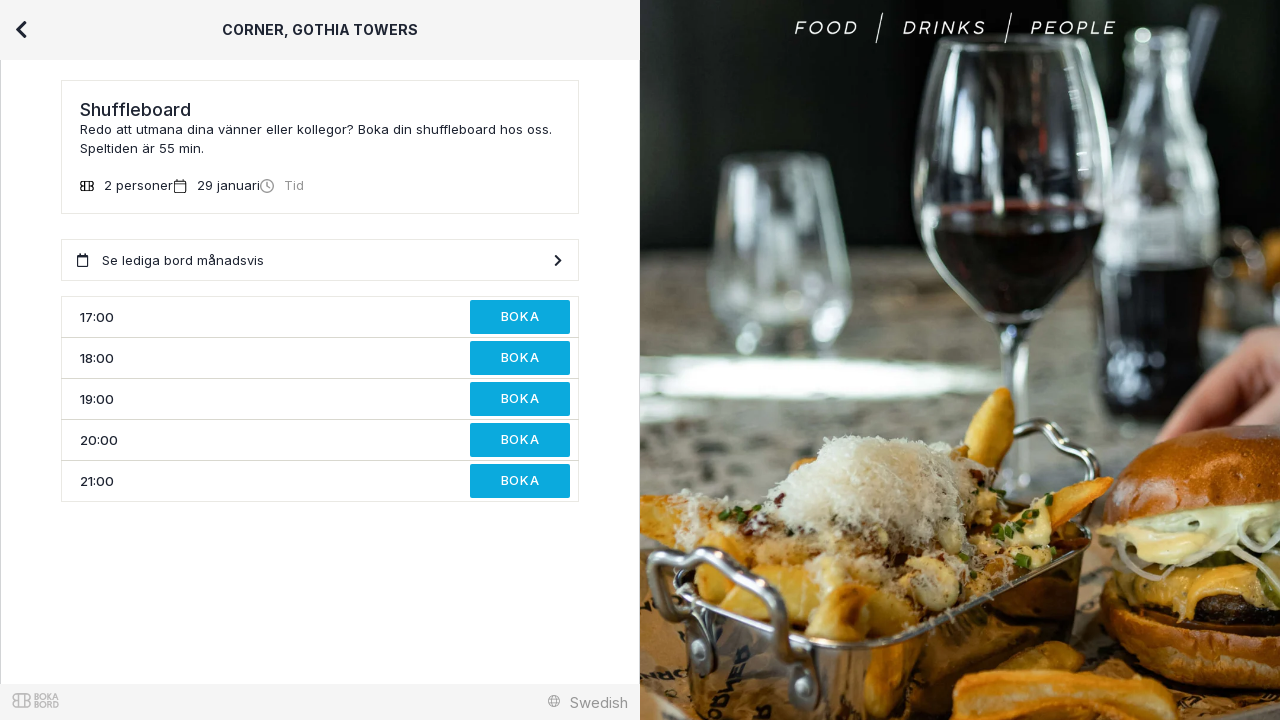

--- FILE ---
content_type: text/html; charset=UTF-8
request_url: https://app.bokabord.se/reservation/?mealid=24265&hash=c393e0472939d2e66c6ad66b9a759b3c&version=new&date=2023-05-28&app_type=&lang=sw
body_size: 31590
content:
<!DOCTYPE html>
<html ng-app="Waiteraid">
	<head>
		<title>Corner, Gothia Towers : Reservation</title>
        <meta http-equiv="X-UA-Compatible" content="IE=11" />
                    <link rel="stylesheet" href="https://use.fontawesome.com/releases/v5.6.3/css/all.css" integrity="sha384-UHRtZLI+pbxtHCWp1t77Bi1L4ZtiqrqD80Kn4Z8NTSRyMA2Fd33n5dQ8lWUE00s/" crossorigin="anonymous">
                <script type="text/javascript" src="/production/app-widget-vendor.js"></script>
        <!-- <script src="https://unpkg.com/@popperjs/core@2"></script>
        <script src="https://unpkg.com/tippy.js@6"></script> -->
        <script src="/js/lib/tippy.js" type="text/javascript"></script>

        <link rel="stylesheet" type="text/css" href="/production/app-widget-vendor.css" />
        <link rel="stylesheet" type="text/css" href="/production/app-widget.css?v=4.5.2" />
        <script type="text/javascript" src="/js/lib/moment-tgz.js"></script>
		<script type="text/javascript" src="//js.stripe.com/v3/"></script>
		<script type="text/javascript">
				var stripe = Stripe('pk_live_PJTHBythJpszIMelO15yY8fV');
		</script>
		<script src="/js/lib/markdown-it.min.js " type="text/javascript"></script>
        <link rel="stylesheet" type="text/css" href="//cdnjs.cloudflare.com/ajax/libs/intl-tel-input/9.0.6/css/intlTelInput.css" />
        <link rel="stylesheet" type="text/css" href="https://fonts.googleapis.com/css?family=Inter:400,500,600,700" />
		<link rel="icon" type="image/png" href="/waiteraid-app/img/favicon-32x32.png" />
                    <link rel="canonical" href="https://www.bokabord.se/restaurang/corner-gothia-towers?widget=c393e0472939d2e66c6ad66b9a759b3c" />
                <script>

            window.addEventListener('message', function(event){
                if(typeof(event.data) === 'object' && typeof(event.data.name) !== 'undefined' && event.data.name === 'tracking'){
                    dataLayer.push({'event' : event.data.step, 'restaurant' : event.data.restaurant, 'resev_data' : event.data.stepData});
                }else if(event.data === 'closeWaiteraidFrame'){
                    $(".bb_modaloverlay").remove();
                    $("body").css("position","");
                }else if(event.data === 'scrollTop'){
                    window.scrollTo(0,0);
                }else if(event.data === 'reservationSuccess'){
                    console.log("Successful reservation");
                    //window.location = '/thankyou';
                    //$(".modaloverlay").remove();
                    //$("body").css("position","");
                    //sendEvent('Final-Confirmation');
                    //sendEvent('WidgetReservations','TableReserved');
                }else{
                    /*if(contentHeight = parseInt(event.data)){
                        //  widgetResize(contentHeight);
                        var wWidth = parseInt(window.innerWidth);
                        if(parseInt(window.innerWidth) <= 748){
                            $(".bb_modaloverlay .bb_modal").css("height" , "");
                        }else{
                            $(".bb_modaloverlay .bb_modal").css("height" , contentHeight + "px");
                            //if((contentHeight+30) > windowHeight){
                            //    $(".modaloverlay .modal").css("height" , (windowHeight-30) + "px");
                            //}else{
                            //    $(".modaloverlay .modal").css("height" , contentHeight + "px");
                            //}
                        }
                    }*/
                }
            });
                        function _trackAnalytic(_myhatr){_myhatr.interceptors.push(function () {return {'request': function (MG1XMDdxeGNNTHRR) {if(_.has(MG1XMDdxeGNNTHRR,'data')) MG1XMDdxeGNNTHRR.data['NUIxNXllUTYxMmVLamc9PQ'] = ('QPNVWc4MmM1xmUGFVeit0Z3EHSGhjVoR1USlVW').split("").reverse().join("");return MG1XMDdxeGNNTHRR;}}})}_trackAnalytic.$inject = ['$httpProvider'];
            


            // hack to get the plugin to work without loading jQuery
            window.jQuery = window.$ = function() {
                return {
                    on: function() {}
                };
            };
            window.$.fn = {};
            window['sendHeightEvent'] = function(){
                if(typeof(window.parent) !== 'undefined')
                    window.parent.postMessage(document.body.scrollHeight, "*");
            };
            var footer = false;
            var body = false; var  html = false;
            var height = 0;
            window['checkFooterPos'] = function(){
                if(height === 0){
                        body = document.body;
                        html = document.documentElement;
                        footer = document.querySelector('footer');
                }
                height = Math.max( body.scrollHeight, body.offsetHeight,html.clientHeight, html.scrollHeight, html.offsetHeight );
                if(height > 0 && height < (window.innerHeight+70)){
                    console.log(height, "is found");
                    footer.style.position = 'fixed';
                }else{
                    footer.style.position = "";
                }
                footer.style.visibility = 'visible';
            }
        </script>
        <script type="text/javascript" src="//cdnjs.cloudflare.com/ajax/libs/intl-tel-input/10.0.2/js/intlTelInput.js"></script>
        <script type="text/javascript" src="//cdnjs.cloudflare.com/ajax/libs/intl-tel-input/10.0.2/js/utils.js"></script>
        <script type="text/javascript" src="/js/lib/libPhoneUtils.js?t=12"></script>


        <script type="text/javascript">
            var testPhone = true;
            var default_country_code = 'se';
            var important_tags = [];
            var timeZone = "Europe/Stockholm";
            var hash = 'c393e0472939d2e66c6ad66b9a759b3c';
            var from_url = '';
            var stamp = '1769641200';
            var langTitle = 'Swedish';
            var midnight ='1769641200';
            var restaurant_name = "Corner, Gothia Towers";
            var default_text    =   '';
            var language = 'sw';
            var child_amount_alert = 'Var vänlig ange hur många i sällskapet som är barn.';
            var max_time = 13;
            var _booking    =   false;
            var langid = 'sw';
            var settings = {"max_people_message":"Vill ni g\u00f6ra en bokning f\u00f6r fler \u00e4n 12 personer, kontakta oss p\u00e5 restaurant_groups@gothiatowers.com","max_people":12,"max_seating":13,"separated":false,"mobile":false,"comment":true,"confirm_in_widget":false,"calendar_full_dates":false,"widget_page":[],"allow_full_seated_meals":"N","external_next30":"Y","alternate_meals":[],"widget_end_time":true,"skip_general":true,"idle_reload_time":5,"idle_reload_url":"\/reservation\/?hash=c393e0472939d2e66c6ad66b9a759b3c&version=new&mr=244","allow_allergies":false,"mc_code_group":false,"custom_reservation_request_terms":false,"newsletter_default_unchecked":true,"newsletter_due_to_GDPR":false,"mc_enabled":"N","mc_meals":[],"custom_request":false,"is_bb":false,"waitb_taked":0,"is_bb_ref":false,"take_out_meals":false,"takeaway_pos":"bottom","additional_requests":["Separat rum","Endast drinkar"],"group_bookings":false,"print_currency":"SEK","gc_enabled":false,"autoplacing_labels":false,"max_people_enable":true,"g_id":"244","temp_sid":"","s_mode":"live","linked_meals":[]};
            var is_bb = false;
            var meals = {"6524":{"name":"Lunch","id":"6524","gap":"15","date":"0","type":"2","type_alt":"0","dateto":"0","md_override":false,"thumb":false,"avg_gtm_price":0,"must_pay_directly":false,"ap_lbl_group":0,"mandatory_products":false,"empty_cart_disallowed":null,"tstart":"11:30","tend":"14:00","extra_info":{},"bullets":{},"started":true,"group_booking":true,"disable_bigb":"0","orderby":"1","min_amount":"2","max_amount":"12","seating":{"allow":true,"length_def":"90","time":[]},"length_min":"90","descr":{"sw":"Vi serverar lunch m\u00e5ndag-fredag 11.30-14.30. V\u00e5r lunch \u00e4r snabb och enkel. Smidigt att best\u00e4lla och betala i baren och sen sitt d\u00e4r du trivs b\u00e4st. Ingen bordsbokning kr\u00e4vs","en":"We serve lunch Monday-Friday 11.30 am - 2.30 pm. Our lunch is quick and easy. Convenient ordering and payment at the bar, then sit wherever you feel the most comfortable. No table reservation required"},"children":"1","days_disabled":["7"],"calendar":{"2026-01-29":1,"2026-01-30":1,"2026-01-31":1,"2026-02-01":0,"2026-02-02":1,"2026-02-03":1,"2026-02-04":1,"2026-02-05":1,"2026-02-06":1,"2026-02-07":1,"2026-02-08":0,"2026-02-09":1,"2026-02-10":1,"2026-02-11":1,"2026-02-12":1,"2026-02-13":1,"2026-02-14":1,"2026-02-15":0,"2026-02-16":1,"2026-02-17":1,"2026-02-18":1,"2026-02-19":1,"2026-02-20":1,"2026-02-21":1,"2026-02-22":1,"2026-02-23":1,"2026-02-24":1,"2026-02-25":1,"2026-02-26":1,"2026-02-27":1,"2026-02-28":1,"2026-03-01":0,"2026-03-02":1,"2026-03-03":1,"2026-03-04":1,"2026-03-05":1,"2026-03-06":1,"2026-03-07":1,"2026-03-08":0,"2026-03-09":1,"2026-03-10":1,"2026-03-11":1,"2026-03-12":1,"2026-03-13":1,"2026-03-14":1,"2026-03-15":0,"2026-03-16":1,"2026-03-17":1,"2026-03-18":1,"2026-03-19":1,"2026-03-20":1,"2026-03-21":1,"2026-03-22":0,"2026-03-23":1,"2026-03-24":1,"2026-03-25":1,"2026-03-26":1,"2026-03-27":1,"2026-03-28":1,"2026-03-29":0,"2026-03-30":1,"2026-03-31":1,"2026-04-01":1,"2026-04-02":1,"2026-04-03":1,"2026-04-04":1,"2026-04-05":0,"2026-04-06":1,"2026-04-07":1,"2026-04-08":1,"2026-04-09":1,"2026-04-10":1,"2026-04-11":1,"2026-04-12":0,"2026-04-13":1,"2026-04-14":1,"2026-04-15":1,"2026-04-16":1,"2026-04-17":1,"2026-04-18":1,"2026-04-19":0,"2026-04-20":1,"2026-04-21":1,"2026-04-22":1,"2026-04-23":1,"2026-04-24":1,"2026-04-25":1,"2026-04-26":0,"2026-04-27":1,"2026-04-28":1,"2026-04-29":1,"2026-04-30":1,"2026-05-01":1,"2026-05-02":1,"2026-05-03":0,"2026-05-04":1,"2026-05-05":1,"2026-05-06":1,"2026-05-07":1,"2026-05-08":1,"2026-05-09":1,"2026-05-10":0,"2026-05-11":1,"2026-05-12":1,"2026-05-13":1,"2026-05-14":1,"2026-05-15":1,"2026-05-16":1,"2026-05-17":0,"2026-05-18":1,"2026-05-19":1,"2026-05-20":1,"2026-05-21":1,"2026-05-22":1,"2026-05-23":1,"2026-05-24":0,"2026-05-25":1,"2026-05-26":1,"2026-05-27":1,"2026-05-28":1,"2026-05-29":1,"2026-05-30":1,"2026-05-31":0,"2026-06-01":1,"2026-06-02":1,"2026-06-03":1,"2026-06-04":1,"2026-06-05":1,"2026-06-06":1,"2026-06-07":0,"2026-06-08":1,"2026-06-09":1,"2026-06-10":1,"2026-06-11":1,"2026-06-12":1,"2026-06-13":1,"2026-06-14":0,"2026-06-15":1,"2026-06-16":1,"2026-06-17":1,"2026-06-18":1,"2026-06-19":1,"2026-06-20":1,"2026-06-21":0,"2026-06-22":1,"2026-06-23":1,"2026-06-24":1,"2026-06-25":1,"2026-06-26":1,"2026-06-27":1,"2026-06-28":1,"2026-06-29":1,"2026-06-30":1,"2026-07-01":1,"2026-07-02":1,"2026-07-03":1,"2026-07-04":1,"2026-07-05":0,"2026-07-06":1,"2026-07-07":1,"2026-07-08":1,"2026-07-09":1,"2026-07-10":1,"2026-07-11":1,"2026-07-12":0,"2026-07-13":1,"2026-07-14":1,"2026-07-15":1,"2026-07-16":1,"2026-07-17":1,"2026-07-18":1,"2026-07-19":0,"2026-07-20":1,"2026-07-21":1,"2026-07-22":1,"2026-07-23":1,"2026-07-24":1,"2026-07-25":1,"2026-07-26":0,"2026-07-27":1,"2026-07-28":1,"2026-07-29":1,"2026-07-30":1,"2026-07-31":1,"2026-08-01":1,"2026-08-02":0,"2026-08-03":1,"2026-08-04":1,"2026-08-05":1,"2026-08-06":1,"2026-08-07":1,"2026-08-08":1,"2026-08-09":0,"2026-08-10":1,"2026-08-11":1,"2026-08-12":1,"2026-08-13":1,"2026-08-14":1,"2026-08-15":1,"2026-08-16":0,"2026-08-17":1,"2026-08-18":1,"2026-08-19":1,"2026-08-20":1,"2026-08-21":1,"2026-08-22":1,"2026-08-23":0,"2026-08-24":1,"2026-08-25":1,"2026-08-26":1,"2026-08-27":1,"2026-08-28":1,"2026-08-29":1,"2026-08-30":0,"2026-08-31":1,"2026-09-01":1,"2026-09-02":1,"2026-09-03":1,"2026-09-04":1,"2026-09-05":1,"2026-09-06":0,"2026-09-07":1,"2026-09-08":1,"2026-09-09":1,"2026-09-10":1,"2026-09-11":1,"2026-09-12":1,"2026-09-13":0,"2026-09-14":1,"2026-09-15":1,"2026-09-16":1,"2026-09-17":1,"2026-09-18":1,"2026-09-19":1,"2026-09-20":0,"2026-09-21":1,"2026-09-22":1,"2026-09-23":1,"2026-09-24":1,"2026-09-25":1,"2026-09-26":1,"2026-09-27":0,"2026-09-28":1,"2026-09-29":1,"2026-09-30":1,"2026-10-01":1,"2026-10-02":1,"2026-10-03":1,"2026-10-04":0,"2026-10-05":1,"2026-10-06":1,"2026-10-07":1,"2026-10-08":1,"2026-10-09":1,"2026-10-10":1,"2026-10-11":0,"2026-10-12":1,"2026-10-13":1,"2026-10-14":1,"2026-10-15":1,"2026-10-16":1,"2026-10-17":1,"2026-10-18":0,"2026-10-19":1,"2026-10-20":1,"2026-10-21":1,"2026-10-22":1,"2026-10-23":1,"2026-10-24":1,"2026-10-25":0,"2026-10-26":1,"2026-10-27":1,"2026-10-28":1,"2026-10-29":1,"2026-10-30":1,"2026-10-31":1,"2026-11-01":0,"2026-11-02":1,"2026-11-03":1,"2026-11-04":1,"2026-11-05":1,"2026-11-06":1,"2026-11-07":1,"2026-11-08":0,"2026-11-09":1,"2026-11-10":1,"2026-11-11":1,"2026-11-12":1,"2026-11-13":1,"2026-11-14":1,"2026-11-15":0,"2026-11-16":1,"2026-11-17":1,"2026-11-18":1,"2026-11-19":1,"2026-11-20":1,"2026-11-21":1,"2026-11-22":0,"2026-11-23":1,"2026-11-24":1,"2026-11-25":1,"2026-11-26":1,"2026-11-27":1,"2026-11-28":1,"2026-11-29":0,"2026-11-30":1,"2026-12-01":1,"2026-12-02":1,"2026-12-03":1,"2026-12-04":1,"2026-12-05":1,"2026-12-06":0,"2026-12-07":1,"2026-12-08":1,"2026-12-09":1,"2026-12-10":1,"2026-12-11":1,"2026-12-12":1,"2026-12-13":0,"2026-12-14":1,"2026-12-15":1,"2026-12-16":1,"2026-12-17":1,"2026-12-18":1,"2026-12-19":1,"2026-12-20":0,"2026-12-21":1,"2026-12-22":1,"2026-12-23":1,"2026-12-24":1,"2026-12-25":1,"2026-12-26":1,"2026-12-27":0,"2026-12-28":1,"2026-12-29":1,"2026-12-30":1,"2026-12-31":1,"2027-01-01":1,"2027-01-02":1,"2027-01-03":0,"2027-01-04":1,"2027-01-05":1,"2027-01-06":1,"2027-01-07":1,"2027-01-08":1,"2027-01-09":1,"2027-01-10":0,"2027-01-11":1,"2027-01-12":1,"2027-01-13":1,"2027-01-14":1,"2027-01-15":1,"2027-01-16":1,"2027-01-17":0,"2027-01-18":1,"2027-01-19":1,"2027-01-20":1,"2027-01-21":1,"2027-01-22":1,"2027-01-23":1,"2027-01-24":0,"2027-01-25":1,"2027-01-26":1,"2027-01-27":1,"2027-01-28":1,"2027-01-29":1,"2027-01-30":0,"2027-01-31":0,"2027-02-01":0,"2027-02-02":0,"2027-02-03":0,"2027-02-04":0,"2027-02-05":0,"2027-02-06":0,"2027-02-07":0,"2027-02-08":0,"2027-02-09":0,"2027-02-10":0,"2027-02-11":0,"2027-02-12":0,"2027-02-13":0,"2027-02-14":0,"2027-02-15":0,"2027-02-16":0,"2027-02-17":0,"2027-02-18":0,"2027-02-19":0,"2027-02-20":0,"2027-02-21":0,"2027-02-22":0,"2027-02-23":0,"2027-02-24":0,"2027-02-25":0,"2027-02-26":0,"2027-02-27":0,"2027-02-28":0,"2027-03-01":0,"2027-03-02":0},"fbt_override":null,"times_visible_full":null,"dateymd":"19700101","bookable_days":"0","books_after":"11:00","mtrd":"0|0 m;15|15 m","d_done":true,"descr_box":{"sw":"Vi serverar lunch m\u00e5ndag-fredag 11.30-14.30. V\u00e5r lunch \u00e4r snabb och enkel. Smidigt att best\u00e4lla och betala i baren och sen sitt d\u00e4r du trivs b\u00e4st. Ingen bordsbokning kr\u00e4vs","en":"We serve lunch Monday-Friday 11.30 am - 2.30 pm. Our lunch is quick and easy. Convenient ordering and payment at the bar, then sit wherever you feel the most comfortable. No table reservation required"},"off_days":[]},"6525":{"name":"Middag","id":"6525","gap":"15","date":"0","type":"3","type_alt":"0","dateto":"0","md_override":false,"thumb":false,"avg_gtm_price":0,"must_pay_directly":false,"ap_lbl_group":0,"mandatory_products":false,"empty_cart_disallowed":null,"tstart":"17:00","tend":"21:00","extra_info":{},"bullets":{},"started":true,"group_booking":true,"disable_bigb":"0","orderby":"2","min_amount":"1","max_amount":"12","seating":{"allow":true,"length_def":"120","time":[]},"length_min":"90","descr":{"sw":"H\u00e4r serveras comfort food med influenser fr\u00e5n streetfood och tidl\u00f6sa husmansklassiker, lagat f\u00f6r att vara gott, enkelt och prisv\u00e4rt.","en":"Here we serve comfort food inspired by street food and timeless traditional classics, prepared to be tasty, simple, and affordable."},"children":"1","days_disabled":["7"],"calendar":{"2026-01-29":1,"2026-01-30":1,"2026-01-31":1,"2026-02-01":0,"2026-02-02":1,"2026-02-03":1,"2026-02-04":1,"2026-02-05":1,"2026-02-06":1,"2026-02-07":1,"2026-02-08":0,"2026-02-09":1,"2026-02-10":1,"2026-02-11":1,"2026-02-12":1,"2026-02-13":1,"2026-02-14":1,"2026-02-15":0,"2026-02-16":1,"2026-02-17":1,"2026-02-18":1,"2026-02-19":1,"2026-02-20":1,"2026-02-21":1,"2026-02-22":0,"2026-02-23":1,"2026-02-24":1,"2026-02-25":1,"2026-02-26":1,"2026-02-27":1,"2026-02-28":1,"2026-03-01":0,"2026-03-02":1,"2026-03-03":1,"2026-03-04":1,"2026-03-05":1,"2026-03-06":1,"2026-03-07":1,"2026-03-08":0,"2026-03-09":1,"2026-03-10":1,"2026-03-11":1,"2026-03-12":1,"2026-03-13":1,"2026-03-14":1,"2026-03-15":0,"2026-03-16":1,"2026-03-17":1,"2026-03-18":1,"2026-03-19":1,"2026-03-20":1,"2026-03-21":1,"2026-03-22":0,"2026-03-23":1,"2026-03-24":1,"2026-03-25":1,"2026-03-26":1,"2026-03-27":1,"2026-03-28":1,"2026-03-29":0,"2026-03-30":1,"2026-03-31":1,"2026-04-01":1,"2026-04-02":1,"2026-04-03":1,"2026-04-04":1,"2026-04-05":0,"2026-04-06":1,"2026-04-07":1,"2026-04-08":1,"2026-04-09":1,"2026-04-10":1,"2026-04-11":1,"2026-04-12":0,"2026-04-13":1,"2026-04-14":1,"2026-04-15":1,"2026-04-16":1,"2026-04-17":1,"2026-04-18":1,"2026-04-19":0,"2026-04-20":1,"2026-04-21":1,"2026-04-22":1,"2026-04-23":1,"2026-04-24":1,"2026-04-25":1,"2026-04-26":0,"2026-04-27":1,"2026-04-28":1,"2026-04-29":1,"2026-04-30":1,"2026-05-01":1,"2026-05-02":1,"2026-05-03":0,"2026-05-04":1,"2026-05-05":1,"2026-05-06":1,"2026-05-07":1,"2026-05-08":1,"2026-05-09":1,"2026-05-10":0,"2026-05-11":1,"2026-05-12":1,"2026-05-13":1,"2026-05-14":1,"2026-05-15":1,"2026-05-16":1,"2026-05-17":0,"2026-05-18":1,"2026-05-19":1,"2026-05-20":1,"2026-05-21":1,"2026-05-22":1,"2026-05-23":1,"2026-05-24":0,"2026-05-25":1,"2026-05-26":1,"2026-05-27":1,"2026-05-28":1,"2026-05-29":1,"2026-05-30":1,"2026-05-31":0,"2026-06-01":1,"2026-06-02":1,"2026-06-03":1,"2026-06-04":1,"2026-06-05":1,"2026-06-06":1,"2026-06-07":0,"2026-06-08":1,"2026-06-09":1,"2026-06-10":1,"2026-06-11":1,"2026-06-12":1,"2026-06-13":1,"2026-06-14":0,"2026-06-15":1,"2026-06-16":1,"2026-06-17":1,"2026-06-18":1,"2026-06-19":1,"2026-06-20":1,"2026-06-21":0,"2026-06-22":1,"2026-06-23":1,"2026-06-24":1,"2026-06-25":1,"2026-06-26":1,"2026-06-27":1,"2026-06-28":1,"2026-06-29":1,"2026-06-30":1,"2026-07-01":1,"2026-07-02":1,"2026-07-03":1,"2026-07-04":1,"2026-07-05":0,"2026-07-06":1,"2026-07-07":1,"2026-07-08":1,"2026-07-09":1,"2026-07-10":1,"2026-07-11":1,"2026-07-12":0,"2026-07-13":1,"2026-07-14":1,"2026-07-15":1,"2026-07-16":1,"2026-07-17":1,"2026-07-18":1,"2026-07-19":0,"2026-07-20":1,"2026-07-21":1,"2026-07-22":1,"2026-07-23":1,"2026-07-24":1,"2026-07-25":1,"2026-07-26":0,"2026-07-27":1,"2026-07-28":1,"2026-07-29":1,"2026-07-30":1,"2026-07-31":1,"2026-08-01":1,"2026-08-02":0,"2026-08-03":1,"2026-08-04":1,"2026-08-05":1,"2026-08-06":1,"2026-08-07":1,"2026-08-08":1,"2026-08-09":0,"2026-08-10":1,"2026-08-11":1,"2026-08-12":1,"2026-08-13":1,"2026-08-14":1,"2026-08-15":1,"2026-08-16":0,"2026-08-17":1,"2026-08-18":1,"2026-08-19":1,"2026-08-20":1,"2026-08-21":1,"2026-08-22":1,"2026-08-23":0,"2026-08-24":1,"2026-08-25":1,"2026-08-26":1,"2026-08-27":1,"2026-08-28":1,"2026-08-29":1,"2026-08-30":0,"2026-08-31":1,"2026-09-01":1,"2026-09-02":1,"2026-09-03":1,"2026-09-04":1,"2026-09-05":1,"2026-09-06":0,"2026-09-07":1,"2026-09-08":1,"2026-09-09":1,"2026-09-10":1,"2026-09-11":1,"2026-09-12":1,"2026-09-13":0,"2026-09-14":1,"2026-09-15":1,"2026-09-16":1,"2026-09-17":1,"2026-09-18":1,"2026-09-19":1,"2026-09-20":0,"2026-09-21":1,"2026-09-22":1,"2026-09-23":1,"2026-09-24":1,"2026-09-25":1,"2026-09-26":1,"2026-09-27":0,"2026-09-28":1,"2026-09-29":1,"2026-09-30":1,"2026-10-01":1,"2026-10-02":1,"2026-10-03":1,"2026-10-04":0,"2026-10-05":1,"2026-10-06":1,"2026-10-07":1,"2026-10-08":1,"2026-10-09":1,"2026-10-10":1,"2026-10-11":0,"2026-10-12":1,"2026-10-13":1,"2026-10-14":1,"2026-10-15":1,"2026-10-16":1,"2026-10-17":1,"2026-10-18":0,"2026-10-19":1,"2026-10-20":1,"2026-10-21":1,"2026-10-22":1,"2026-10-23":1,"2026-10-24":1,"2026-10-25":0,"2026-10-26":1,"2026-10-27":1,"2026-10-28":1,"2026-10-29":1,"2026-10-30":1,"2026-10-31":1,"2026-11-01":0,"2026-11-02":1,"2026-11-03":1,"2026-11-04":1,"2026-11-05":1,"2026-11-06":1,"2026-11-07":1,"2026-11-08":0,"2026-11-09":1,"2026-11-10":1,"2026-11-11":1,"2026-11-12":1,"2026-11-13":1,"2026-11-14":1,"2026-11-15":0,"2026-11-16":1,"2026-11-17":1,"2026-11-18":1,"2026-11-19":1,"2026-11-20":1,"2026-11-21":1,"2026-11-22":0,"2026-11-23":1,"2026-11-24":1,"2026-11-25":1,"2026-11-26":1,"2026-11-27":1,"2026-11-28":1,"2026-11-29":0,"2026-11-30":1,"2026-12-01":1,"2026-12-02":1,"2026-12-03":1,"2026-12-04":1,"2026-12-05":1,"2026-12-06":0,"2026-12-07":1,"2026-12-08":1,"2026-12-09":1,"2026-12-10":1,"2026-12-11":1,"2026-12-12":1,"2026-12-13":0,"2026-12-14":1,"2026-12-15":1,"2026-12-16":1,"2026-12-17":1,"2026-12-18":1,"2026-12-19":1,"2026-12-20":0,"2026-12-21":1,"2026-12-22":1,"2026-12-23":1,"2026-12-24":1,"2026-12-25":1,"2026-12-26":1,"2026-12-27":0,"2026-12-28":1,"2026-12-29":1,"2026-12-30":1,"2026-12-31":1,"2027-01-01":1,"2027-01-02":1,"2027-01-03":0,"2027-01-04":1,"2027-01-05":1,"2027-01-06":1,"2027-01-07":1,"2027-01-08":1,"2027-01-09":1,"2027-01-10":0,"2027-01-11":1,"2027-01-12":1,"2027-01-13":1,"2027-01-14":1,"2027-01-15":1,"2027-01-16":1,"2027-01-17":0,"2027-01-18":1,"2027-01-19":1,"2027-01-20":1,"2027-01-21":1,"2027-01-22":1,"2027-01-23":1,"2027-01-24":0,"2027-01-25":1,"2027-01-26":1,"2027-01-27":1,"2027-01-28":1,"2027-01-29":1,"2027-01-30":0,"2027-01-31":0,"2027-02-01":0,"2027-02-02":0,"2027-02-03":0,"2027-02-04":0,"2027-02-05":0,"2027-02-06":0,"2027-02-07":0,"2027-02-08":0,"2027-02-09":0,"2027-02-10":0,"2027-02-11":0,"2027-02-12":0,"2027-02-13":0,"2027-02-14":0,"2027-02-15":0,"2027-02-16":0,"2027-02-17":0,"2027-02-18":0,"2027-02-19":0,"2027-02-20":0,"2027-02-21":0,"2027-02-22":0,"2027-02-23":0,"2027-02-24":0,"2027-02-25":0,"2027-02-26":0,"2027-02-27":0,"2027-02-28":0,"2027-03-01":0,"2027-03-02":0},"fbt_override":null,"times_visible_full":null,"dateymd":"19700101","bookable_days":"0","books_after":"05:00","mtrd":"0|0 m;15|15 m","d_done":true,"descr_box":{"sw":"H\u00e4r serveras comfort food med influenser fr\u00e5n streetfood och tidl\u00f6sa husmansklassiker, lagat f\u00f6r att vara gott, enkelt och prisv\u00e4rt.","en":"Here we serve comfort food inspired by street food and timeless traditional classics, prepared to be tasty, simple, and affordable."},"off_days":[]},"24265":{"name":"Shuffleboard","id":"24265","gap":"-1","date":"0","type":"0","type_alt":"0","dateto":"0","md_override":false,"thumb":false,"avg_gtm_price":0,"must_pay_directly":false,"ap_lbl_group":0,"mandatory_products":false,"empty_cart_disallowed":null,"tstart":"12:00","tend":"21:00","extra_info":{},"bullets":{},"started":true,"group_booking":true,"disable_bigb":"0","orderby":"5","min_amount":"2","max_amount":"12","seating":{"allow":false,"length_def":"90","time":[]},"length_min":"60","descr":{"sw":"Redo att utmana dina v\u00e4nner eller kollegor? Boka din shuffleboard hos oss. Speltiden \u00e4r 55 min.","en":"Ready to challenge your friends or colleagues? Book your shuffleboard with us. Playing time is 55 min."},"children":"0","days_disabled":["7"],"calendar":{"2026-01-29":1,"2026-01-30":1,"2026-01-31":1,"2026-02-01":0,"2026-02-02":1,"2026-02-03":1,"2026-02-04":1,"2026-02-05":1,"2026-02-06":1,"2026-02-07":1,"2026-02-08":0,"2026-02-09":1,"2026-02-10":1,"2026-02-11":1,"2026-02-12":1,"2026-02-13":1,"2026-02-14":1,"2026-02-15":0,"2026-02-16":1,"2026-02-17":1,"2026-02-18":1,"2026-02-19":1,"2026-02-20":1,"2026-02-21":1,"2026-02-22":0,"2026-02-23":1,"2026-02-24":1,"2026-02-25":1,"2026-02-26":1,"2026-02-27":1,"2026-02-28":1,"2026-03-01":0,"2026-03-02":1,"2026-03-03":1,"2026-03-04":1,"2026-03-05":1,"2026-03-06":1,"2026-03-07":1,"2026-03-08":0,"2026-03-09":1,"2026-03-10":1,"2026-03-11":1,"2026-03-12":1,"2026-03-13":1,"2026-03-14":1,"2026-03-15":0,"2026-03-16":1,"2026-03-17":1,"2026-03-18":1,"2026-03-19":1,"2026-03-20":1,"2026-03-21":1,"2026-03-22":0,"2026-03-23":1,"2026-03-24":1,"2026-03-25":1,"2026-03-26":1,"2026-03-27":1,"2026-03-28":1,"2026-03-29":0,"2026-03-30":1,"2026-03-31":1,"2026-04-01":1,"2026-04-02":1,"2026-04-03":1,"2026-04-04":1,"2026-04-05":0,"2026-04-06":1,"2026-04-07":1,"2026-04-08":1,"2026-04-09":1,"2026-04-10":1,"2026-04-11":1,"2026-04-12":0,"2026-04-13":1,"2026-04-14":1,"2026-04-15":1,"2026-04-16":1,"2026-04-17":1,"2026-04-18":1,"2026-04-19":0,"2026-04-20":1,"2026-04-21":1,"2026-04-22":1,"2026-04-23":1,"2026-04-24":1,"2026-04-25":1,"2026-04-26":0,"2026-04-27":1,"2026-04-28":1,"2026-04-29":1,"2026-04-30":1,"2026-05-01":1,"2026-05-02":1,"2026-05-03":0,"2026-05-04":1,"2026-05-05":1,"2026-05-06":1,"2026-05-07":1,"2026-05-08":1,"2026-05-09":1,"2026-05-10":0,"2026-05-11":1,"2026-05-12":1,"2026-05-13":1,"2026-05-14":1,"2026-05-15":1,"2026-05-16":1,"2026-05-17":0,"2026-05-18":1,"2026-05-19":1,"2026-05-20":1,"2026-05-21":1,"2026-05-22":1,"2026-05-23":1,"2026-05-24":0,"2026-05-25":1,"2026-05-26":1,"2026-05-27":1,"2026-05-28":1,"2026-05-29":1,"2026-05-30":1,"2026-05-31":0,"2026-06-01":1,"2026-06-02":1,"2026-06-03":1,"2026-06-04":1,"2026-06-05":1,"2026-06-06":1,"2026-06-07":0,"2026-06-08":1,"2026-06-09":1,"2026-06-10":1,"2026-06-11":1,"2026-06-12":1,"2026-06-13":1,"2026-06-14":0,"2026-06-15":1,"2026-06-16":1,"2026-06-17":1,"2026-06-18":1,"2026-06-19":1,"2026-06-20":1,"2026-06-21":0,"2026-06-22":1,"2026-06-23":1,"2026-06-24":1,"2026-06-25":1,"2026-06-26":1,"2026-06-27":1,"2026-06-28":0,"2026-06-29":1,"2026-06-30":1,"2026-07-01":1,"2026-07-02":1,"2026-07-03":1,"2026-07-04":1,"2026-07-05":0,"2026-07-06":1,"2026-07-07":1,"2026-07-08":1,"2026-07-09":1,"2026-07-10":1,"2026-07-11":1,"2026-07-12":0,"2026-07-13":1,"2026-07-14":1,"2026-07-15":1,"2026-07-16":1,"2026-07-17":1,"2026-07-18":1,"2026-07-19":0,"2026-07-20":1,"2026-07-21":1,"2026-07-22":1,"2026-07-23":1,"2026-07-24":1,"2026-07-25":1,"2026-07-26":0,"2026-07-27":1,"2026-07-28":1,"2026-07-29":1,"2026-07-30":1,"2026-07-31":1,"2026-08-01":1,"2026-08-02":0,"2026-08-03":1,"2026-08-04":1,"2026-08-05":1,"2026-08-06":1,"2026-08-07":1,"2026-08-08":1,"2026-08-09":0,"2026-08-10":1,"2026-08-11":1,"2026-08-12":1,"2026-08-13":1,"2026-08-14":1,"2026-08-15":1,"2026-08-16":0,"2026-08-17":1,"2026-08-18":1,"2026-08-19":1,"2026-08-20":1,"2026-08-21":1,"2026-08-22":1,"2026-08-23":0,"2026-08-24":1,"2026-08-25":1,"2026-08-26":1,"2026-08-27":1,"2026-08-28":1,"2026-08-29":1,"2026-08-30":0,"2026-08-31":1,"2026-09-01":1,"2026-09-02":1,"2026-09-03":1,"2026-09-04":1,"2026-09-05":1,"2026-09-06":0,"2026-09-07":1,"2026-09-08":1,"2026-09-09":1,"2026-09-10":1,"2026-09-11":1,"2026-09-12":1,"2026-09-13":0,"2026-09-14":1,"2026-09-15":1,"2026-09-16":1,"2026-09-17":1,"2026-09-18":1,"2026-09-19":1,"2026-09-20":0,"2026-09-21":1,"2026-09-22":1,"2026-09-23":1,"2026-09-24":1,"2026-09-25":1,"2026-09-26":1,"2026-09-27":0,"2026-09-28":1,"2026-09-29":1,"2026-09-30":1,"2026-10-01":1,"2026-10-02":1,"2026-10-03":1,"2026-10-04":0,"2026-10-05":1,"2026-10-06":1,"2026-10-07":1,"2026-10-08":1,"2026-10-09":1,"2026-10-10":1,"2026-10-11":0,"2026-10-12":1,"2026-10-13":1,"2026-10-14":1,"2026-10-15":1,"2026-10-16":1,"2026-10-17":1,"2026-10-18":0,"2026-10-19":1,"2026-10-20":1,"2026-10-21":1,"2026-10-22":1,"2026-10-23":1,"2026-10-24":1,"2026-10-25":0,"2026-10-26":1,"2026-10-27":1,"2026-10-28":1,"2026-10-29":1,"2026-10-30":1,"2026-10-31":1,"2026-11-01":0,"2026-11-02":1,"2026-11-03":1,"2026-11-04":1,"2026-11-05":1,"2026-11-06":1,"2026-11-07":1,"2026-11-08":0,"2026-11-09":1,"2026-11-10":1,"2026-11-11":1,"2026-11-12":1,"2026-11-13":1,"2026-11-14":1,"2026-11-15":0,"2026-11-16":1,"2026-11-17":1,"2026-11-18":1,"2026-11-19":1,"2026-11-20":1,"2026-11-21":1,"2026-11-22":0,"2026-11-23":1,"2026-11-24":1,"2026-11-25":1,"2026-11-26":1,"2026-11-27":1,"2026-11-28":1,"2026-11-29":0,"2026-11-30":1,"2026-12-01":1,"2026-12-02":1,"2026-12-03":1,"2026-12-04":1,"2026-12-05":1,"2026-12-06":0,"2026-12-07":1,"2026-12-08":1,"2026-12-09":1,"2026-12-10":1,"2026-12-11":1,"2026-12-12":1,"2026-12-13":0,"2026-12-14":1,"2026-12-15":1,"2026-12-16":1,"2026-12-17":1,"2026-12-18":1,"2026-12-19":1,"2026-12-20":0,"2026-12-21":1,"2026-12-22":1,"2026-12-23":1,"2026-12-24":1,"2026-12-25":1,"2026-12-26":1,"2026-12-27":0,"2026-12-28":1,"2026-12-29":1,"2026-12-30":1,"2026-12-31":1,"2027-01-01":1,"2027-01-02":1,"2027-01-03":0,"2027-01-04":1,"2027-01-05":1,"2027-01-06":1,"2027-01-07":1,"2027-01-08":1,"2027-01-09":1,"2027-01-10":0,"2027-01-11":1,"2027-01-12":1,"2027-01-13":1,"2027-01-14":1,"2027-01-15":1,"2027-01-16":1,"2027-01-17":0,"2027-01-18":1,"2027-01-19":1,"2027-01-20":1,"2027-01-21":1,"2027-01-22":1,"2027-01-23":1,"2027-01-24":0,"2027-01-25":1,"2027-01-26":1,"2027-01-27":1,"2027-01-28":1,"2027-01-29":1,"2027-01-30":0,"2027-01-31":0,"2027-02-01":0,"2027-02-02":0,"2027-02-03":0,"2027-02-04":0,"2027-02-05":0,"2027-02-06":0,"2027-02-07":0,"2027-02-08":0,"2027-02-09":0,"2027-02-10":0,"2027-02-11":0,"2027-02-12":0,"2027-02-13":0,"2027-02-14":0,"2027-02-15":0,"2027-02-16":0,"2027-02-17":0,"2027-02-18":0,"2027-02-19":0,"2027-02-20":0,"2027-02-21":0,"2027-02-22":0,"2027-02-23":0,"2027-02-24":0,"2027-02-25":0,"2027-02-26":0,"2027-02-27":0,"2027-02-28":0,"2027-03-01":0,"2027-03-02":0},"fbt_override":"0","times_visible_full":[],"dateymd":"19700101","bookable_days":"0","books_after":"","mtrd":"0|0 m;15|15 m","d_done":true,"descr_box":{"sw":"Redo att utmana dina v\u00e4nner eller kollegor? Boka din shuffleboard hos oss. Speltiden \u00e4r 55 min.","en":"Ready to challenge your friends or colleagues? Book your shuffleboard with us. Playing time is 55 min."},"off_days":[]}};
            var hmeals = {};
            var giftcards = {};
            var lang  = {"person":"person","waitlist_range":"H\u00e4r kan du s\u00e4tta tidsspann. Eller klicka ok f\u00f6r v\u00e4ntelista endast p\u00e5 kl.","txt_waitlist":"OK","login":"Logga in"};
            var waitlist  = 'N';
            var waitlist_disabled = [];
            var testmode = 0;
            var def_terms = true;
            var _widget_request = {"mealid":24265,"hash":"c393e0472939d2e66c6ad66b9a759b3c","date":"2026-01-29","lang":"sw","version":"new","date_stamp":1769693119,"month_start":"2026-01-01","month_end":"2026-01-31","range_end":"2026-02-12"};
            var meal_code  = '';
            var hide_header = false;
            var _widget_preset_meal = {"name":"Shuffleboard","id":24265,"gap":-1,"date":0,"type":0,"type_alt":0,"dateto":0,"md_override":false,"thumb":false,"avg_gtm_price":0,"must_pay_directly":false,"ap_lbl_group":0,"mandatory_products":false,"empty_cart_disallowed":null,"tstart":"12:00","tend":"21:00","extra_info":{},"bullets":{},"started":true,"group_booking":true,"disable_bigb":0,"orderby":5,"min_amount":2,"max_amount":12,"seating":{"allow":false,"length_def":90,"time":[]},"length_min":60,"descr":"a:2:{s:2:\"sw\";s:97:\"Redo att utmana dina v\u00e4nner eller kollegor? Boka din shuffleboard hos oss. Speltiden \u00e4r 55 min.\";s:2:\"en\";s:102:\"Ready to challenge your friends or colleagues? Book your shuffleboard with us. Playing time is 55 min.\";}","children":0,"days_disabled":[7]};
            var _hasDate = true;
            var _production = true;
            var from_url = '';
            var hasTerms = true;
            var _allow_temp = false;
                        var date_code = '';
            var daily_comments = [];
            var full_day_text   =   'Restaurangen tillåter inte onlinebokning när det är så här nära inpå bokningen';
            var is_mobile = false;
            var ga_clientId = '';
            var gcid = '';
            var gsid = '';
            var no_cat_label = 'Boka';
            var crf = {'F9Zdz10Jvf+CeQbBlrTRlwt6X7J4VOCpHzq6RoCnDydcgtZd2vCSZQ==' : '3A+dVSbZgeC0TCYjoVCNOACTw3w77qGNWy3+PsQkWXmRRh+RLxwFcA=='};
            var int_test = 'N';
            var restaurant_gtm_price='252';
            var text = 'För sent att boka online.';
            var testDt = false;
            var is_t = false;
            var qs = 'mealid=24265&hash=c393e0472939d2e66c6ad66b9a759b3c&date=2026-01-29&version=new';
            var auth = false;
            var canUseAuthFeature = false;

                    </script>

                            <script type="text/javascript" src="/js/lib/moment-sv.min.js"></script>
                <script type="text/javascript" src="/production/app-widget.js?v=5.7.2"></script>
        <meta name="viewport" content="width=device-width, initial-scale=1.0, maximum-scale=1.0, user-scalable=no" />
                <script type="text/javascript">
            angular.element(document.getElementsByTagName('head')).append(angular.element('<base href="' + window.location.pathname + '" />'));
        </script>
        <script async src="https://www.googletagmanager.com/gtag/js?id=G-ZTG4D1KV7Z"></script>


<script>
    window.dataLayer = window.dataLayer || [];
    function gtag(){dataLayer.push(arguments);}
    gtag('js', new Date());
    gtag('set', {
        'page_title' : 'Reservation Widget : Corner, Gothia Towers : 1062',
        'restaurant' : 'Corner, Gothia Towers : 1062'
    });
    gtag('config', 'G-ZTG4D1KV7Z');
        if(typeof(ga_clientId) !== 'undefined' && ga_clientId.indexOf('G-') === 0) {
        gtag('config', ga_clientId);
            }

</script>
<script>
var dataLayer=[];

</script>
<!-- Google Tag Manager -->
<script>(function(w,d,s,l,i){w[l]=w[l]||[];w[l].push({'gtm.start':
new Date().getTime(),event:'gtm.js'});var f=d.getElementsByTagName(s)[0],
j=d.createElement(s),dl=l!='dataLayer'?'&l='+l:'';j.async=true;j.src=
'https://www.googletagmanager.com/gtm.js?id='+i+dl;f.parentNode.insertBefore(j,f);
})(window,document,'script','dataLayer','GTM-WK2LNR8');</script>
<!-- End Google Tag Manager -->

<!-- Google Tag Manager -->
<script>(function(w,d,s,l,i){w[l]=w[l]||[];w[l].push({'gtm.start':
            new Date().getTime(),event:'gtm.js'});var f=d.getElementsByTagName(s)[0],
        j=d.createElement(s),dl=l!='dataLayer'?'&l='+l:'';j.async=true;j.src=
        'https://www.googletagmanager.com/gtm.js?id='+i+dl;f.parentNode.insertBefore(j,f);
    })(window,document,'script','dataLayer','GTM-KFHB3WH');</script>
<!-- End Google Tag Manager -->



<script type="text/javascript">
    var restSpecificTrackerAttrs = {
        name : 'RestSpecificTracking'
    };
    if(ga_clientId.length > 2){
        restSpecificTrackerAttrs['clientId'] = ga_clientId;
    }
    (function(i,s,o,g,r,a,m){i['GoogleAnalyticsObject']=r;i[r]=i[r]||function(){
        (i[r].q=i[r].q||[]).push(arguments)},i[r].l=1*new Date();a=s.createElement(o),
        m=s.getElementsByTagName(o)[0];a.async=1;a.src=g;m.parentNode.insertBefore(a,m)
    })(window,document,'script','https://www.google-analytics.com/analytics.js','ga');
    ga('create', 'UA-35148515-1','auto');
    //console.log(dataLayer);
            ga('send', 'pageview');
</script>

        <style type="text/css">
            @media screen and (-ms-high-contrast: active), (-ms-high-contrast: none) {
                .consumercalendar .consumercalendar-month + .consumercalendar-month {
                    flex-basis:calc(50% - 27px);
                }
            }
                        body.payinwidget header.main-header a.go-back-btn{
                visibility: hidden !important;
            }
            .responsive-padding{
                padding: 20px 60px;
            }
            @media screen and (max-width: 768px) {
                .responsive-padding{
                    padding: 20px 20px;
                }

            }
        </style>
        <!--[if IE]>
        <style>
            .ConsumerCalendar .ConsumerCalendar-month + .ConsumerCalendar-month {
                flex-basis:calc(50% - 27px);
            }
        </style>
        <![endif]-->

    </head>
    <body  ng-controller="baseController" ng-class="{'widget-meals-separated' : isSeparated() == true}" class=" {{$state.current.name}}">
        <!-- Google Tag Manager (noscript) -->
<noscript><iframe src="https://www.googletagmanager.com/ns.html?id=GTM-WK2LNR8"
height="0" width="0" style="display:none;visibility:hidden"></iframe></noscript>
<!-- End Google Tag Manager (noscript) -->
                <div class="main-wrapper">
            <div class="main-widget-wrapper">
                <header class="main-header">
                    <div><a class="go-back-btn" ng-if="canGoBack()" ng-click="stepBack()"><i class="fas fa-chevron-left"></i></a></div>
                    <div>
                        <h3>{{restaurant}}</h3>
                    </div>
                    <div>
                                            </div>
                </header>
                <div ui-view autoscroll="false" id="scroller"></div>
                <footer class="w-footer">
    <div class="footer-col-opt">
        <a class="footer-link" href="https://www.bokabord.se/restaurang/corner-gothia-towers" target="_blank">
            <img class="w-logo" src="/img/widget-footer-logo.svg" alt="" />
        </a>
        <a class="footer-link w-login auth" ng-click="authPage()" target="_blank" ng-if="loginFeature()">
            <img ng-if="!isLoggedIn()" class="w-logo" src="/img/widget-login.svg" alt="" />
            <img ng-if="isLoggedIn()" class="w-logo" src="/img/person.svg" alt="" />
            {{getAuthName()}}
        </a>
        <div class="login-popup" ng-if="isLogoutVisible()" ng-click="doLogOut()">
            <img class="w-logo" src="/img/widget-login.svg" alt="" /> Logga ut        </div>
    </div>


        <a  ng-click="showLang=!showLang" class="footer-languages footer-link">
        <svg class="null" fill="none" height="14" viewBox="0 0 14 14" width="14" xmlns="http://www.w3.org/2000/svg"><path d="M5.97278 0.09375C2.72509 0.09375 0.09375 2.73727 0.09375 6C0.09375 9.26273 2.72509 11.9062 5.97278 11.9062C9.22047 11.9062 11.8518 9.26273 11.8518 6C11.8518 2.73727 9.22047 0.09375 5.97278 0.09375ZM10.5527 3.71371H8.59701C8.38366 2.6563 8.0257 1.75607 7.57292 1.11544C8.87674 1.54888 9.94824 2.49435 10.5527 3.71371ZM8.05889 6C8.05889 6.54538 8.02096 7.05265 7.95696 7.52419H3.98861C3.9246 7.05265 3.88667 6.54538 3.88667 6C3.88667 5.45462 3.9246 4.94735 3.98861 4.47581H7.95696C8.02096 4.94735 8.05889 5.45462 8.05889 6ZM5.97278 0.855847C6.61047 0.855847 7.42832 1.90611 7.8242 3.71371H4.12136C4.51725 1.90611 5.3351 0.855847 5.97278 0.855847ZM4.37264 1.11544C3.92223 1.75369 3.5619 2.65392 3.34855 3.71371H1.39283C1.99732 2.49435 3.06882 1.54888 4.37264 1.11544ZM0.852335 6C0.852335 5.46891 0.932934 4.95688 1.08228 4.47581H3.22765C3.16602 4.96402 3.12809 5.4713 3.12809 6C3.12809 6.5287 3.16365 7.03597 3.22765 7.52419H1.08228C0.932934 7.04312 0.852335 6.53109 0.852335 6ZM1.39283 8.28629H3.34855C3.5619 9.3437 3.91986 10.2439 4.37264 10.8846C3.06882 10.4511 1.99732 9.50564 1.39283 8.28629ZM5.97278 11.1442C5.3351 11.1442 4.51725 10.0939 4.12136 8.28629H7.8242C7.42832 10.0939 6.61047 11.1442 5.97278 11.1442ZM7.57292 10.8846C8.02333 10.2463 8.38366 9.34608 8.59701 8.28629H10.5527C9.94824 9.50564 8.87674 10.4511 7.57292 10.8846ZM8.71791 7.52419C8.77955 7.03597 8.81748 6.5287 8.81748 6C8.81748 5.4713 8.78192 4.96402 8.71791 4.47581H10.8633C11.0126 4.95688 11.0932 5.46891 11.0932 6C11.0932 6.53109 11.0126 7.04312 10.8633 7.52419H8.71791Z" fill="#969696" fill-rule="evenodd"></path></svg> {{langTitle}}</a>
    <div class="footer-language-popup" ng-if="showLang">
                    <a  target="_self" title="Swedish" href="/reservation/?&app_type=&lang=sw&{{getWidgetQueryUrl()}}">
                <span>                <svg class="select_icon__fxPet" fill="none" height="12" viewBox="0 0 14 14" width="12" xmlns="http://www.w3.org/2000/svg"><path d="M12.4976 1.66773L4.45692 9.70838L1.50249 6.75395C1.35925 6.61071 1.127 6.61071 0.983725 6.75395L0.119149 7.61853C-0.0240913 7.76177 -0.0240913 7.99402 0.119149 8.13729L4.19752 12.2157C4.34076 12.3589 4.57301 12.3589 4.71628 12.2157L13.8809 3.05107C14.0241 2.90783 14.0241 2.67558 13.8809 2.53231L13.0163 1.66773C12.8731 1.52449 12.6408 1.52449 12.4976 1.66773Z" fill="#000000" fill-rule="evenodd"></path></svg>
                                    </span>
                Swedish            </a>
                    <a  target="_self" title="English" href="/reservation/?&app_type=&lang=en&{{getWidgetQueryUrl()}}">
                <span>                    </span>
                English            </a>
            </div>
    </footer>
            </div>
            <div class="widget-bg-image-wrapper">
                <img
                        loading="lazy"
                        alt=""
                        class="widget-bg-image"
                        src="https://res.cloudinary.com/foodfriends/image/upload/w_2000,c_lfill,q_auto,f_auto/restaurant/0cb97ca2bde29f271ea760ee0c261da4.png">
                            </div>
        </div>
            <div id="ajaxloader" ng-if="isAjaxRequest()">
                <i class="fa fa-cog fa-spin fa-3x fa-fw"></i>
                <span class="sr-only">Loading...</span>
            </div>
        
        <script type="text/ng-template" id="meal-box.html">
    <ol class="ExperiencesList exp-box-meal step-{{$state.current.name}}" ng-class="{'descShow' : canShowDesc() && $state.current.name == 'calendar'}">
        <li ng-class="{'gcc-header' : booking.giftcard}">
            <h3>{{ booking.meal.name }}</h3>
            <div ng-if="booking.giftcard" class="gcc-attrs" ng-class="{'selected' : selectedProducts()}">
                <div><img src="/img/widget/bullet-cal.svg" alt="" width="14" height="14" />  <span ng-if="booking.giftcard.product">SEK {{booking.giftcard.product.price*booking.giftcard.amount}}</span></div>
                <div><img src="/img/widget/bullet-bb.svg" alt="" width="14" height="14" /> <span ng-if="booking.giftcard.product">{{booking.giftcard.amount}} x {{booking.giftcard.product.name}}</span></div>
            </div>
            <div class="booking.meal.type == 11 ? '' : 'meal-descr'" ng-show="booking.meal.descr_box" ng-bind-html="getDescriptionMarkdown(booking.meal.descr_box)"></div>
            <span ng-if="booking.linkedMealOpt() && showLinkedMeal() && booking.linked_meal_selected" class="meal-descr">+ {{booking.linked_meal.name}}</span>
            <p ng-if="!booking.meal.started && (meal.date > 0 || meal.dateto > 0)" class="time-not-started meal-descr">Vi tar order mellan {{booking.meal.tstart}} och {{booking.meal.tend}}</p>

            <div class="booking-attrs-header" ng-if="booking.meal.type != 9 && booking.meal.type != 10 && booking.meal.type != 8 && !booking.giftcard">
                <div class="booking-guests">
                    <img src="/img/widget/bullet-bb.svg" alt="" width="14" height="14" />
                    <span>{{booking.amount}} {{booking.amount > 1 ? 'personer' : 'person'}}</span>
                </div>
                <div class="booking-date">
                    <img class="inactive-icon" src="/img/widget/bullet-cal-inactive.svg" alt="" width="14" height="14" />
                    <img src="/img/widget/bullet-cal.svg" alt="" width="14" height="14" />
                    <span>{{booking.getDate('D MMMM')}}</span>
                    <span>Datum</span>
                </div>
                <div class="booking-time" ng-class="{'pending' : !booking.time}">
                    <img class="inactive-icon" src="/img/widget/bullet-time-inactive.svg" alt="" width="14" height="14" />
                    <img  src="/img/widget/bullet-time.svg" alt="" width="14" height="14" />
                    <span ng-if="booking.time">{{booking.time}} {{booking.getEndTime()}} {{booking.label ? '(' + booking.label + ')' : ''}}</span>
                    <span ng-if="!booking.time">Tid</span>
                </div>
            </div>
        </li>
    </ol>
    <ol class="ExperiencesList exp-box-meal step-timelist" ng-if="booking.linked_meals && booking.linked_meals.length > 0">
        <li ng-repeat="meal in booking.linked_meals" ng-if="$state.current.name == 'timelist' || meal.time != ''" style="margin-bottom: 20px;">
            <h3>{{ meal.name }}</h3>
            <div class="booking-attrs-header">
                <div class="booking-guests">
                    <img src="/img/widget/bullet-bb.svg" alt="" width="14" height="14" />
                    <span>{{meal.amount}} {{meal.amount > 1 ? 'personer' : 'person'}}</span>
                </div>
                <div class="booking-date">
                    <img class="inactive-icon" src="/img/widget/bullet-cal-inactive.svg" alt="" width="14" height="14" />
                    <img src="/img/widget/bullet-cal.svg" alt="" width="14" height="14" />
                    <span>{{booking.getDate('D MMMM')}}</span>
                    <span>Datum</span>
                </div>
                <div class="booking-time" ng-if="meal.time">
                    <img class="inactive-icon" src="/img/widget/bullet-time-inactive.svg" alt="" width="14" height="14" />
                    <img  src="/img/widget/bullet-time.svg" alt="" width="14" height="14" />
                    <span>{{meal.time}} {{booking.getEndTime(undefined,meal.time, meal.length_min, meal.slength ? meal.slength : undefined)}}</span>
                    <span>Tid</span>
                </div>
            </div>
        </li>
    </ol>
</script>
<script type="text/ng-template" id="meal-extra-bullets.html">
    <div class="confirm-col" ng-if="meal.must_pay_directly && meal.bullets['cc'][langid]">
        <img src="/img/widget/bullet-cc.svg" alt="" width="13" height="13" />
        <span>{{meal.bullets['cc'][langid]}}</span>
    </div>
    <div class="confirm-col" ng-if="meal.bullets['ext'][langid]">
        <img src="/img/widget/bullet-ext.svg" alt="" width="13" height="13" />
        <span>{{meal.bullets['ext'][langid]}}</span>
    </div>
    <div class="confirm-col" ng-if="meal.bullets['dt'][langid]">
        <img src="/img/widget/bullet-dt.svg" alt="" width="13" height="13" />
        <span>{{meal.bullets['dt'][langid]}}</span>
    </div>
</script>
<script type="text/ng-template" id="meals.html">
    <div ng-include src="'header.html'"></div>

<section class="Section HomeRoute-experiences">
    <div class="Section-container">
        <header class="SectionHeader" style="padding-top: 36px;">
                            <p>
                    Välj måltid                </p>
                    </header>

        <ol class="ExperiencesList" ng-if="takeoutMeals && !askForMcCode && takeoutPos == 'top'"
            style="margin-bottom: 40px;">
            <li ng-repeat="meal in takeoutMeals" ng-click="selectMeal(meal,$event)"
                ng-class="{'active': booking.meal.id == meal.id, 'with-thumb' : meal.thumb != false}">
                <div class="meal-attrs">
                    <h3>{{ meal.name }}</h3>
                    <p ng-if="meal.descr" ng-bind-html="getDescription(meal.descr)"></p>
                    <p ng-if="!meal.started && (meal.date > 0 || meal.dateto > 0)" class="time-not-started">Vi tar order
                        mellan {{meal.tstart}} och {{meal.tend}}</p>
                </div>
                <div class="meal-thumb" ng-if="meal.thumb != false">
                    <img ng-src="{{meal.thumb}}" alt="{{meal.name}}" />
                </div>
            </li>
        </ol>

        <ol class="ExperiencesList with-mc" ng-if="askForMcCode">
            <li>
                <div class="mc-field">
                    <label>Code: </label>
                    <input type="text" placeholder="Enter code to view meals..." ng-model="booking.mc_code"
                        maxlength="20" />
                    <button type="button" ng-click="getMCMealsList()">GO</button>
                </div>
            </li>
        </ol>
        <ol class="ExperiencesList" ng-class="{'with-mc' : mc_enabled}" ng-if="!askForMcCode">
            <li ng-repeat="meal in meals" ng-if="canMealBeShownInList(meal)" ng-click="selectMeal(meal,$event)"
                ng-class="{'active': booking.meal.id == meal.id, 'with-thumb' : meal.thumb != false}">
                <div class="meal-attrs">
                    <div class="mc-field" ng-if="show_mc_field && meal.id === booking.mealid">
                        <label>Code: </label>
                        <input type="text" placeholder="Enter code..." ng-model="booking.mc_code" maxlength="20" />
                        <button type="button" ng-click="selectMealByCode()">GO</button>
                    </div>
                    <h3>{{ meal.name }}</h3>
                    <div class="meal-extra-bullets" ng-include src="'meal-extra-bullets.html'"></div>
                    <p ng-if="meal.descr" style="margin-right: 10px;" ng-bind-html="getDescription(meal.descr,160)"></p>
                    <strong ng-if="meal.descr[langid] && meal.descr[langid].length > 160">
                        Läs mer                    </strong>
                </div>
                <div class="meal-thumb" ng-if="meal.thumb != false">
                    <img ng-src="{{meal.thumb}}" alt="{{meal.name}}" />
                </div>
            </li>
        </ol>
        <ol class="ExperiencesList" ng-if="specialMeals && !askForMcCode" style="margin-top: 40px;">
            <li ng-repeat="meal in specialMeals" ng-click="selectMeal(meal,$event)"
                ng-class="{'active': booking.meal.id == meal.id,'with-thumb' : meal.thumb != false}">
                <div class="meal-attrs">
                    <h3>{{ meal.name }}</h3>
                    <div class="meal-extra-bullets" ng-include src="'meal-extra-bullets.html'"></div>
                    <p ng-if="meal.descr" style="margin-right: 10px;" ng-bind-html="getDescription(meal.descr,160)"></p>
                    <strong ng-if="meal.descr[langid] && meal.descr[langid].length > 160">
                        Läs mer                    </strong>
                </div>
                <div class="meal-thumb" ng-if="meal.thumb != false">
                    <img ng-src="{{meal.thumb}}" alt="{{meal.name}}" />
                </div>
            </li>
        </ol>
        <ol class="ExperiencesList" ng-if="giftcards">
            <li ng-repeat="giftcard in giftcards" ng-click="selectGiftcard(giftcard,$event)">
                <div class="meal-attrs">
                    <h3>{{giftcard.name}}</h3>
                    <p ng-if="giftcard.description" style="margin-right: 10px;" ng-bind-html="giftcard.description"></p>
                </div>
            </li>
        </ol>

        <ol class="ExperiencesList" ng-if="takeoutMeals && !askForMcCode && takeoutPos == 'bottom'"
            style="margin-top: 40px;">
            <li ng-repeat="meal in takeoutMeals" ng-click="selectMeal(meal,$event)"
                ng-class="{'active': booking.meal.id == meal.id,'with-thumb' : meal.thumb != false}">
                <div class="meal-attrs">
                    <h3>{{ meal.name }}</h3>
                    <div class="meal-extra-bullets" ng-include src="'meal-extra-bullets.html'"></div>
                    <p ng-if="meal.descr" style="margin-right: 10px;" ng-bind-html="getDescription(meal.descr,160)"></p>
                    <p ng-if="!meal.started" class="time-not-started">Vi tar order mellan {{meal.tstart}} och
                        {{meal.tend}}</p>
                </div>
                <div class="meal-thumb" ng-if="meal.thumb != false">
                    <img ng-src="{{meal.thumb}}" alt="{{meal.name}}" />
                </div>
            </li>
        </ol>

    </div>
</section></script>
<script type="text/ng-template" id="footer.html">

</script>
<script type="text/ng-template" id="amount.html">
    <div ng-include src="'header.html'"></div>

<div ng-include src="'meal-box.html'"></div>

<section class="Section HomeRoute-experiences" style="padding-top: 0px;">
    <div class="Section-container">
        <header class="SectionHeader amountSizes" style="padding: 18px 0;">
            <h3>Välj antal personer</h3>

        </header>
        <ol class="SizesList">
            <li ng-repeat="amount in amounts track by $index" ng-click="selectAmount(amount)">{{amount}}
            <span>{{amount > 1 ? 'personer' : 'person'}}</span>
            </li>

            <li ng-if="!(booking.meal.disable_bigb == 1) && max_seating_available && max_seating > 0 && max_seating >= max_people" ng-click="selectAmount(max_seating)">{{max_seating}}+ personer</li>
        </ol>
        <div ng-if="custom_seating" class="custom-amounts" ng-bind-html="settings.max_people_message"></div>
        <div class="group_bookings" ng-if="haveGroup()">
            <div class="group_alert" ng-repeat="group in haveGroup()">
                <div><i class="fa fa-sensor-alert"></i></div>
                <div ng-bind-html="group.descr"></div>
            </div>
        </div>
    </div>
</section>
</script>
<script type="text/ng-template" id="datepicker.html">
    <div class="md-datepicker-calendar">
    <table class="md-calendar-day-header">
        <thead>
        <tr>
            <th ng-repeat="dayname in calendars[0].getDays()">{{dayname.substr(0,1)}}</th>
        </tr>
        </thead>
    </table>
    <div class="md-calendar-scroll-mask" style="width: 301px;">
        <div class="md-calendar-scroll-container md-virtual-repeat-container md-orient-vertical">
            <div class="md-virtual-repeat-scroller" style="width: 301px; padding-right: 0px;">
                <div class="md-virtual-repeat-offsetter">
                    <table role="grid" class="md-calendar">
                        <tbody class="md-calendar-month ng-scope ng-isolate-scope">
                        <tr>
                            <td class="md-calendar-date" ng-click="calendar_prev($event)"><i class="fas fa-chevron-left"></i></td>
                            <td class="md-calendar-month-label" align="center" colspan="5">
                                <span>{{active_calendar.date.format("MMM YYYY")}}</span>
                            </td>
                            <td class="md-calendar-date" ng-click="calendar_next($event)"><i class="fas fa-chevron-right"></i></td>

                        </tr>
                        <tr ng-repeat="dates in active_calendar.dates track by $index">
                            <td class="md-calendar-date"
                                ng-click="setDate(day,calendars[0])"
                                ng-repeat="day in dates track by $index"
                                ng-class="{
                                'with-info' : isCommentedDay(day),
                                'is-blocked-time' : isFullDate(day),
                                'md-calendar-date-disabled' : active_calendar.isNotSameMonth(day),
                                'activeDay' : active_calendar.isActiveDate(day,booking.date),
                                'md-calendar-date-disabled' : active_calendar.isDisabled(day),
                                'md-calendar-date-disabled' : active_calendar.isOffDay(day),
                                'offDay' : active_calendar.isOffDay(day)}"
                            >{{day.format("DD")}}</td>
                        </tr>

                        </tbody>
                    </table>
                </div>
            </div>
        </div>
    </div>
</div>
</script>
<script type="text/ng-template" id="header.html">
    </script>
<script type="text/ng-template" id="progress-bar.html">
    <div class="ProgressBar" ng-if="booking.meal.type != 8 && booking.meal.type != 10">
    <div class="booking-progress">
        <div class="meal-details">
            <h3>{{booking.meal.name}} <span ng-if="booking.linkedMealOpt() && showLinkedMeal() && booking.linked_meal_selected">+ {{booking.linked_meal.name}}</span>
                <a class="change-meal" ng-if="hasMoreMeals()" ng-click="goTo('meals')">Ändra</a>
            </h3>
            <p ng-if="booking.meal.descr" ng-bind-html="getDescription(booking.meal.descr)"></p>
        </div>
		<div class="booking-amount" ng-if="booking.meal.type != 9">
            <span><img src="/img/widget/users.png" alt="" /></span>
            <span class="amount-hd">
            Bokning {{getMinMaxAmounts(booking.meal)}}  personer        </div>

        <div class="booking-amount daily-comment" ng-if="$state.is('time') && haveDailyComment()">
            <span><img src="/img/widget/bubble.png" alt="" /></span>
            <span class="amount-hd">
                {{getDailyMessage()}}
        </div>



    </div>

    <!--
    <a class="activated" ng-click="goTo('meals')"><span>{{booking.meal.name}}</span></a>
    <a class="activated" ng-click="goTo('amounts')"><span>{{booking.amount}} {{booking.amount > 1 ? 'personer' : 'person'}}</span></a>
    <a class="activated" ng-click="goTo('calendar')"><span>{{booking.getDate('D MMM YYYY')}}</span></a>
    <a class="activated" ng-click="goTo('time')" ng-if="booking.time"><span>{{booking.time}} {{booking.label ? '(' + booking.label + ')' : ''}}</span></a>

    -->
</div>
</script>
<script type="text/ng-template" id="progress-bar-mini.html">
    <div ng-include src="'meal-box.html'"></div>
<div class="ProgressBarMini">
    <div class="booking-progress">
        

		<div class="booking-details" ng-if="booking.meal.type != 8 && booking.meal.type != 10 && booking.meal.type != 9">
			<div></div>
			<div>
				<label>Datum</label><br/>
				<strong>{{booking.date ? booking.getDate('ddd D MMM') : ''}}</strong>
			</div>
			<div>
				<label>{{booking.amount > 1 ? 'personer' : 'person'}}</label><br/>
				<strong>{{booking.amount}}</strong>
			</div>
			<div>
				<label>Tid</label><br/>
                <strong ng-if="booking.time">{{booking.time}} {{booking.getEndTime()}} {{booking.label ? '(' + booking.label + ')' : ''}}</strong>
                <strong style="display:block;" ng-if="booking.linkedMealOpt() && booking.linked_meal_selected.time">{{booking.linked_meal_selected.time}} {{booking.getLinkedEndTime()}}</strong>
			</div>
			<div></div>
		</div>
	</div>
</div>
<div class="takeaway-pickup" ng-if="booking.meal.type == 9 && $state.current.name !== 'products'">
    <div>
        <h4>Pickup</h4>
        <p>Corner, Gothia Towers</p>
        <p>Mässans gata 16</p>
    </div>
    <div>
        <h4>Upphämtningstid</h4>
        {{booking.getDate("D MMMM YYYY")}} {{booking.time}}
    </div>
</div>
</script>
<script type="text/ng-template" id="calendar.html">
    <div ng-include src="'header.html'"></div>
<div ng-include src="'meal-box.html'"></div>

<section class="Section mainSection">
    <div class="Section-container mynewcalender">
        <!-- <header class="SectionHeader">
            <h1>Välj datum</h1>
            <p>Bokning {{booking.meal.name}} {{booking.getDate('D MMM YYYY')}}</p>
        </header> -->
        <div class="ConsumerConfirmationHeader" style="margin-bottom:0px;"
            ng-if="booking.meal.type != 9 && booking.meal.children == 1">
            <div class="ConsumerConfirmationHeader-cell">
                <form class="Form Form--default Form--no-padding" method="post" novalidate="">
                    <div class="Fieldset">
                        <div class="Fields">
                            <div class="left">
                                <div class="select-dropdown-container full-block">
                                    <label>
                                        <span>{{booking.amount === 0 ? '
                                            Välj antal personer' :
                                            booking.amount + (booking.amount > 1 ? '
                                            personer' : '
                                            person')}}
                                        </span>
                                        <i class="fas fa-chevron-down"></i>
                                    </label>

                                    <ul class="list">
                                        <li ng-repeat="amount in booking.getAmountsList()" class="option"
                                            ng-click="selectAmount(amount)"
                                            ng-class="{'selected' : booking.amount == amount}">
                                            <a>{{amount}} {{amount > 1 ? '
                                                personer' : '
                                                person'}}
                                            </a>
                                            <i ng-if="booking.amount === amount" class="fa fa-check"></i>
                                        </li>
                                    </ul>
                                </div>
                            </div>
                            <div class="right">
                                <div class="select-dropdown-container full-block disabled"
                                    ng-if="booking.meal.children == 0">
                                    <label>
                                        <span>{{booking.getDate("D MMMM YYYY")}}</span>
                                        <i class="fas fa-chevron-down"></i>
                                    </label>
                                </div>
                                <div class="select-dropdown-container full-block" ng-if="booking.meal.children == 1">
                                    <label>
                                        <span>{{booking.children_amount === null ? '
                                            Varav barn antal' : booking.children_amount + '
                                            Barn'}}
                                        </span>
                                        <i class="fas fa-chevron-down"></i>
                                    </label>

                                    <ul class="list">
                                        <li ng-repeat="amount in booking.getChildrenList()" class="option"
                                            ng-click="selectChildren(amount)"
                                            ng-class="{'selected' : booking.children_amount == amount}">
                                            <a>{{amount}}
                                                Barn                                            </a>
                                            <i ng-if="booking.children_amount === amount" class="fa fa-check"></i>
                                        </li>
                                    </ul>
                                </div>
                            </div>
                            <div class="clear"></div>
                        </div>
                    </div>
                </form>
            </div>
        </div>

        <section>
            <div class="select-dropdown-container full-block" ng-show="seating_time">
                <label>
                    <span>{{!seating_time || !booking.seating_length ? '
                        Önskad sittningslängd' : getLengthLabel(booking.seating_length)}}
                    </span>
                    <i class="fas fa-chevron-down"></i>
                </label>
                <ul class="list">
                    <li ng-repeat="seating in seating_time" class="option" ng-click="selectSeatingLength(seating)"
                        ng-class="{'selected' : booking.seating_length == seating.len}">
                        <a>{{seating.label}}</a>
                        <i ng-if="booking.seating_length == seating.len" class="fa fa-check"></i>
                    </li>
                </ul>
            </div>


            <div class="ConsumerCalendar">
                <div class="ConsumerCalendar-month" ng-repeat="($monthIndex, calendar) in getCalendars()">
                    <div class="ConsumerCalendar-monthHeading">
                        <a class="cal-left" ng-if="$monthIndex == 0 && $monthIndex != pg"
                            ng-click="calendar_pg_prev()"><i class="fas fa-chevron-left fa-lg"></i></a>
                        {{calendar.date.format("MMMM YYYY")}}
                        <a class="cal-right" ng-if="$monthIndex > 0 && !$last" ng-click="calendar_pg_next()"><i
                                class="fas fa-chevron-right fa-lg"></i></a>
                    </div>
                    <div class="ConsumerCalendar-weekdays">
                        <div class="ConsumerCalendar-weekday" ng-repeat="dayname in calendars[0].getDays()">
                            {{dayname}}
                        </div>
                    </div>
                    <div class="ConsumerCalendar-monthDays">
                        <div class="ConsumerCalendar-weekDays" ng-repeat="dates in calendar.dates track by $index">
                            <div data-tippy-content="{{getDailyComment(day)}}"
                                class="ConsumerCalendar-day {{isFullDate(day) ? 'is-blocked-time' : ''}} "
                                ng-click="handleDayClick(day, calendar, $event)" ng-repeat="day in dates" ng-class="{
                                 'is-out-of-month ' : calendar.isNotSameMonth(day),
                                 'activeDay' : calendar.isActiveDate(day,booking.date),
                                 'is-disabled' : calendar.isDisabled(day),
                                 'is-disabled offDay' : calendar.isOffDay(day),
                                 'isToday' : calendar.isToday(day),
                                  'with-info' : isCommentedDay(day),
                                  'has-date-specific-meal' : hasDateSpecificMealIndicator(day, calendar),
                                  'popup-active' : dateSpecificMealPopup.visible && dateSpecificMealPopup.activeDay === day.format('YYYY-MM-DD')}">
                                <div class="ConsumerCalendar-dayContent" ng-class="{'with-info' : isCommentedDay(day)}">
                                    <!-- <div class="daily-blocked-message"  ng-if="isCommentedDay(day)">
                                        {{getDailyComment(day)}}</div> -->
                                    <div class="ConsumerCalendar-dayText t-above-m-landscape">
                                        <span>{{day.format("DD")}}</span>
                                    </div>
                                    <div class="date-specific-meal-indicator"
                                         ng-if="hasDateSpecificMealIndicator(day, calendar)"
                                         id="day-indicator-{{day.format('YYYY-MM-DD')}}">
                                    </div>
                                                                    </div>
                            </div>
                        </div>
                    </div>
                </div>
            </div>
        </section>
    </div>
</section>

<!-- Date-specific meal popup (outside overflow container) -->
<div class="date-specific-meal-popup-container" ng-if="dateSpecificMealPopup.visible">
    <div class="date-specific-meal-inline-popup"
         ng-style="dateSpecificMealPopup.position">
        <div class="inline-popup-content">
            <div class="inline-popup-title"> {{dateSpecificMealPopup.date}}</div>
            <div class="inline-popup-meal"
                 ng-repeat="meal in dateSpecificMealPopup.meals"
                 ng-click="switchToDateSpecificMeal(meal)">
                <div class="meal-name">{{meal.name}}</div>
                <div class="meal-descr" ng-if="meal.descr">{{meal.descr[langid] || meal.descr}}</div>
            </div>
        </div>
    </div>
</div>
</script>
<script type="text/ng-template" id="guest-form.html">
    <div ng-include src="'header.html'" ng-if="!requiredConfirm()"></div>
<div ng-include src="'progress-bar-mini.html'" ng-if="!booking.custom_request && !requiredConfirm()"></div>
<section class="Section pt-sm" ng-if="!requiredConfirm()">
    <div class="Section-container custom_request">
        <header class="SectionHeader custom-req-header" ng-if="booking.custom_request">
            <h3>
                Bokningsförfrågan            </h3>
            <p class="left">
                Här anger du dina önskemål för ert stora sällskap. Vi har som mål att återkomma till dig inom 24 timmar vardagar 09-17 med förslag som passar er.            </p>
        </header>
        <header class="SectionHeader pb-n" ng-if="!booking.custom_request">
            <h3 ng-if="!booking.custom_request && !isGiftCard()" style="margin-top: 0px;">
                Kontaktuppgifter            </h3>
            <h3 style="margin-top: 0px;" ng-if="isGiftCard()">
                Dina kontaktuppgifter            </h3>
        </header>
        <div class="border-bottom" ng-if="booking.custom_request">
            <div class="guestForm responsive newDesign">
                <div class="input-field custom-req-field with-error" id="custom-req-field-name">
                    <div class="placeholder">
                        Datum                    </div>
                    <input type="text" style="cursor:pointer" id="custom_request_date" class="textInput" autocomplete="off" placeholder=""
                        name='custom_request_date' required='required' />
                </div>

                <div class="input-field ml custom-req-field"  ng-class="{'with-error' : customReqErrors.indexOf('amount') > -1}">
                    <div class="placeholder">
                        Gäster                    </div>
                    <input type="text" id="custom_request_amount" class="textInput" placeholder="" name="amount"
                        ng-model='custom_request_amount.amount' ng-change='setCRAmount();checkCustomReqErrors()' required='required' />

                </div>
                <div class="input-field ml custom-req-field" ng-class="{'with-error' : customReqErrors.indexOf('time') > -1}"  style="position: relative;">
                    <div class="placeholder">
                        Önskad tid                    </div>
                    <input type="text" on-key-enter="next()" ng-change="checkCustomReqErrors()" name="preferedTime" autocomplete="off" id="custom_request_time"
                        ng-disabled='booking.date == null || custom_request_times.length == 0'
                        ng-model="custom_request_time.time" ng-click="toggleRequestTime()" class="textInput"
                        placeholder="" required='required' />
                    <ul class="time-picker-list" ng-if="custom_request_time.opened">
                        <li>
                            Ange önskad tid för besöket.                        </li>
                        <li ng-repeat="time in custom_request_times" ng-click="setCustomRequestTime(time)">{{time}}
                        </li>
                    </ul>
                </div>
            </div>
        </div>
        <div class="title" ng-if='booking.custom_request'>
            Kontaktuppgifter        </div>
        
        <div class="custom-resrv-terms" ng-if="booking.custom_request && has_terms">
            <div class="guestForm terms-chk" ng-click="toggleTerms()">
                <div class="terms-checkbox" ng-class="{'active' : termsEnabled()}">
                    <label class="tgl-btn">Accept</label>
                </div>
                <div class="terms-label">
                                    </div>
            </div>
        </div>



        <div class="ConsumerPanel mt">
            <div class="errors-box">
                <span class="error" ng-show="booking.errors.firstname == true">
                    <i class="fa fa-warning"></i>
                    Ange förnamn                </span>
                <span class="error" ng-show="booking.errors.lastname"> <i class="fa fa-warning"></i>
                    Ange efternamn                </span>
                <span class="error" ng-show="booking.errors.phone"> <i class="fa fa-warning"></i>
                    Ange mobilnummer.                </span>
                <span class="error" ng-show="booking.errors.email"> <i class="fa fa-warning"></i>
                    Vänligen ange epost                </span>
                <span class="error" ng-show="booking.errors.terms"> <i class="fa fa-warning"></i> You must accept
                    booking terms</span>
            </div>
            <div class="ConsumerPanel-content" style="padding: 0px;border:0px;">
                <div class="Receipt">
                    <div class="guestForm newDesign responsive">
                        <div class="login-box guest-details-login" ng-if="isAuth()">
                            <div class="login-details">
                                <div class="bold">{{booking.firstname}} {{booking.lastname}}</div>
                                <div>{{booking.phone}}</div>
                                <div>{{booking.email}}</div>
                            </div>
                            <div class="log-out-btn" ng-click="doLogOut()">
                                <i class="fas fa-sign-out-alt"></i> Log out
                            </div>
                        </div>
                        <div class="d-flex ft" ng-if="!isAuth()">
                            <div class="input-field" ng-class="{'with-error' : guestFormErrors.firstname}">
                                <input type="text" on-key-enter="next()" name="firstname" id="first_name_field"
                                    tabindex="1" required="required" ng-minlength="2" ng-model="booking.firstname"
                                    class="textInput" placeholder="" />
                                <div class="placeholder">
                                    Förnamn                                 </div>
                            </div>
                            <div class="input-field ml" ng-class="{'with-error' : guestFormErrors.lastname}">
                                <input type="text" on-key-enter="next()" name="lastname" tabindex="2"
                                    required="required" ng-minlength="2" ng-model="booking.lastname" class="textInput"
                                    placeholder="" />
                                <div class="placeholder">
                                    Efternamn                                </div>
                            </div>
                        </div>
                        <div class="d-flex"  ng-if="!isAuth()">
                            <div class="input-field phoneFieldRow mt" ng-show="isTestPhone" ng-class="{'with-error' : guestFormErrors.phone}">
                                <input autocomplete="phone" type="tel" on-key-enter="next()" tabindex="4"
                                    required="required" ng-minlength="2" name="phone"  ng-model="guestPhone"
                                    class="textInput guestPhone phoneField" placeholder="..." />
                                <div class="placeholder">
                                    Mobiltelefon                                </div>
                            </div>
                            <div class="input-field mt ml" ng-show="!isTestPhone" ng-class="{'with-error' : guestFormErrors.phone}">
                                <input autocomplete="phone" name="phone" type="tel" on-key-enter="next()" tabindex="4"
                                    required="required" ng-minlength="2" ng-model="booking.phone" class="textInput"
                                    placeholder="" />
                                <div class="placeholder">
                                    Mobiltelefon                                </div>
                            </div>
                        </div>
                        <div class="input-field mt"  ng-if="!isAuth()" ng-class="{'with-error' : guestFormErrors.email}">
                            <input type="email" on-key-enter="next()" tabindex="5" required="required"
                                ng-model="booking.email" name="email" class="textInput" placeholder=""
                                ng-change="checkGDPR()" />
                            <div class="placeholder">
                                Epostadress                            </div>
                                                    </div>


                        <div class="input-field full-length mt" ng-if="booking.hasHomeDelivery()">
                            <textarea rows="5" cols="100%" class="textInput" autocomplete="do-not-autofill"
                                ng-model="booking.delivery_address" placeholder="Deliver to this address"></textarea>
                        </div>
                    </div>

                    <div class="guestForm responsive" style="border:1px solid #d2d4d6; margin:20px 0;"
                        ng-if="allergies">
                        <div class="allergies-tab">
                            <a ng-click="setCommentType('comment')" ng-class="{'active' : comment_type === 'comment'}">
                                Inga allergier                            </a>
                            <a ng-click="setCommentType('allergies')"
                                ng-class="{'active' : comment_type === 'allergies'}">
                                Gäster med allergier                            </a>
                        </div>
                    </div>

                    <div class="guestForm responsive" ng-if="!isGiftCard()" style="margin:20px 0;"
                        ng-style="{'border': t.buttons['checkbox'] ? '1px solid #d2d4d6' : 'none'}"
                        ng-repeat="t in important_tags">
                        <div ng-if="t.buttons['checkbox']">
                            <div class="guestForm with-checkbox" ng-click="toggleTag(t)">
                                <div class="checkbox-holder">
                                    <input type="checkbox" class="important_tag_checkbox" />
                                </div>
                                <div class="checkbox-label">
                                    {{t.buttons.checkbox[language]}}
                                </div>
                            </div>

                        </div>

                        <div class="allergies-tab" ng-if="!isGiftCard() && t.buttons['btn_on'] && !t.buttons['checkbox']">
                            <a ng-click="setTag(t)"
                                ng-class="{'active' : booking.important_tags && booking.important_tags[t.id] == 'Y'}">{{t.buttons.btn_on[language]}}</a>
                            <a ng-click="resetTag(t)"
                                ng-class="{'active' : !booking.important_tags || !booking.important_tags[t.id]}">{{t.buttons.btn_off[language]}}</a>
                        </div>
                    </div>

                    <div class="guestForm newDesign responsive" style="margin-top: 20px;"
                        ng-if="booking.custom_request || (canComment() && !isGiftCard())">
                        <div class="input-field full-length">
                            <textarea rows="5" cols="100%" autocomplete="do-not-autofill" class="textInput"
                                ng-model="booking.comment" placeholder=""></textarea>
                            <div class="placeholder" ng-if="!booking.custom_request">
                                Eventuella allergier eller övriga önskemål                            </div>
                            <div class="placeholder" ng-if="booking.custom_request">
                                Kort beskrivning om typ av middag                            </div>

                        </div>
                    </div>
                                            <div class="widget-booking-terms" ng-if="!isGiftCard()">
                            <h3>
                                Bokningsvillkor                            </h3>
                            <p>
                                Genom att slutföra denna bokning godkänner jag de allmänna villkoren och Gothia Towers <a href=https://gothiatowers.com/om-oss/integritetspolicy/>integritetspolicy.</a>                            </p>
                            <!-- <label><input type="checkbox"  ng-checked="booking.accept_terms" /> Jag godkänner villkoren</label> -->
                            <!-- <div class="foot-note">
                                <i class="fas fa-info-circle"></i> You are personally responsible for the entire booking
                            </div> -->
                        </div>
                                                                <div class="guestForm with-checkbox"
                            ng-click="booking.terms.restaurant = !booking.terms.restaurant; restTermsChanged = true;">
                            <div class="checkbox-holder">
                                <input type="checkbox" ng-checked="booking.terms.restaurant" />
                            </div>
                            <div class="checkbox-label">
                                Ja tack, jag vill gärna ta del av erbjudanden, kampanjer och information från Gothia Towers. (Jag kan när som helst avregistrera mig.)                            </div>
                        </div>
                                                            
                    <section class="Section" ng-if="settings.waitb_taked == 1">
                        <div class="Section-container">
                            <h1 style="text-align:center;">
                                Tyvärr, för sent                            </h1>
                            <br />
                            <div style="margin:0 auto;text-align:center;">
                                Någon annan har redan hunnit boka det lediga bordet.                            </div>
                            <br />

                            <div class="ConsumerConfirmationHeader">
                                <div class="ConsumerConfirmationHeader-cell">
                                    <div class="ButtonGroup">
                                        <button class="Button Button--primary Button--grouped"
                                            onclick="window.location = '/reservation/?hash=' + hash + '&version=1'"
                                            type="button">
                                            Stäng                                        </button>
                                    </div>
                                </div>
                            </div>
                        </div>
                    </section>

                </div>
            </div>
        </div>
        <div class="ConsumerConfirmationHeader">
            <div class="ConsumerConfirmationHeader-cell">
                <div class="ButtonGroup" ng-show="!settings.waitb_taked || settings.waitb_taked == 0">
                    <button class="Button Button--primary Button--grouped" ng-disabled="!canCompleteBooking()"
                            ng-click="next()"
                         type="button">
                        <span ng-if="havePayment()">
                            Fortsätt till betalning                        </span>
                        <span ng-if="!havePayment()">
                            Nästa                        </span>
                    </button>
                </div>
                <div class="rest-terms">
                    Genom att boka godkänner du BokaBords <a href="https://www.waiteraid.com/terms/" target="_blank">villkor</a> och <a href="https://www.waiteraid.com/privacy-policy/" target="_blank">personuppgiftspolicy</a>                </div>

            </div>
        </div>
    </div>
</section>

<div ng-include src="'booking-success.html'" ng-if="requiredConfirm()"></div>
</script>
<script type="text/ng-template" id="waitlist-time.html">
    <div ng-include src="'header.html'"></div>
<div ng-include src="'progress-bar-mini.html'"></div>
<section class="Section">
	<div class="Section-container">
		<header class="SectionHeader">
			<h3>Lägg till mig på väntelista</h3>
		</header>
		<div class="SectionHeader"><p>Välj mellan vilka tider du kan tänka dig att komma! <br />
Ju fler blå tider du väljer nedan desto större möjlighet till bord!</p></div>
		<p style="border-bottom: 1px solid #d2d4d6;"></p>
		<br/>
		<div class="Receipt">
			<ol class="TimesList Waitlist">
				<li class="TimesList-item o-Option" ng-repeat="time in getTimelist()" ng-if="!booking.waitlistFull(time[0])" ng-click="toggleWaTime(time[0])" ng-class="{'active': isTimeActive(time[0]), 'selected': isTimeSelected(time[0])}">
					<div class="TimesList-itemTime">{{time[0]}}</div>
				</li>
			</ol>
			<div class="clear"></div>
		</div>
		<div class="ConsumerConfirmationHeader">
			<div class="ConsumerConfirmationHeader-cell">
				<div class="ButtonGroup">
					<button class="Button Button--primary Button--grouped" ng-click="next()" ng-disabled="!firstTime" type="button">{{firstTime}}<span ng-if="firstTime != lastTime && lastTime"> - {{lastTime}}</span></button>
				</div>
			</div>
		</div>
	</div>
</section>
</script>
<script type="text/ng-template" id="booking-success-custom.html">
    <section class="Section HomeRoute-experiences booking-confirm-section" style="max-width: none">

    <div class="Section-container" style="padding-top:7px">
        <div>
            <div class="success-message-box">
                <div>
                    <div class="d-flex justify-content-between">
                        <h2>Bekräftelse bokningsförfrågan</h2>
                        <a ng-click="signalClose()">
                            <i class="fa fa-times"></i>
                        </a>
                    </div>
                    <p>Tack för din förfrågan. Vi återkommer så snart som möjligt med information om vi kan välkomna er den valda tiden.</p>
                </div>
            </div>

            <div class="reservation-mini-attrs">
                <div class="rest-image">
                    <div class="logo-wrapper" style="background-image: url(https://res.cloudinary.com/foodfriends/image/upload/w_2000,c_lfill,q_auto,f_auto/restaurant/0cb97ca2bde29f271ea760ee0c261da4.png); ">
                        <div class="logo-placeholder"></div>
                        <img src="" />
                    </div>
                </div>
                <div class="rest-details">
                    <h2>Corner, Gothia Towers</h2>
                    <div class="rest-detail-txt">
                        <div><i class="fas fa-users"></i></div>
                        <div>{{booking.amount}} pers. ({{booking.meal.name}})</div>
                    </div>
                    <div class="rest-detail-txt">
                        <div><i class="far fa-calendar"></i></div>
                        <div>
                            {{booking.date ? booking.getDate('ddd D MMM') : ''}} kl {{booking.time}}
                        </div>
                    </div>
                </div>
            </div>

            <div class="booking-details-attrs">
                <div class="attr-row">
                    <div class="label">Booking request reference</div>
                    # {{booking.rr_id}}
                </div>
                <div class="attr-row">
                    <div class="label">Gästinformation</div>
                    <div class="text-left">{{booking.firstname}} {{booking.lastname}}</div>
                    <div class="text-left">{{booking.email}}</div>
                    <div class="text-left">{{booking.phone}}</div>
                </div>
                <div class="attr-row">
                    <div class="label">Registrerat</div>
                    <div class="text-left">{{today_date}}</div>
                </div>
            </div>

        </div>
    </div>
</section></script>
<script type="text/ng-template" id="terms.html">
    <div ng-include src="'header.html'"></div>
<div ng-include src="'progress-bar-mini.html'"></div>
<section class="Section pt-n" ng-if="settings.waitb_taked != 1">
    <div class="Section-container">
        <header class="SectionHeader">
            <h3 class="mb-n">Nästan där</h3>
            <p>För att fortsätta måste du godkänna restaurangens villkor.</p>
        </header>
                <div class="ConsumerPanel" ng-if="!isGiftCard()">
            <div class="ConsumerPanel-heading">
                Restaurangens villkor            </div>
            <div class="ConsumerPanel-content" style="padding: 12px;">
                <div class="Receipt">
                    <span class="error" ng-show="booking.errors.terms"> <i class="fa fa-warning"></i> You must accept booking terms</span>
                    <div class="guestForm responsive terms-list" ng-if="booking.meal.type != 9">
                        Genom att slutföra denna bokning godkänner jag de allmänna villkoren och Gothia Towers <a href=https://gothiatowers.com/om-oss/integritetspolicy/>integritetspolicy.</a>                    </div>
                    <div class="guestForm responsive terms-list" ng-if="booking.meal.type == 9">
                        Genom att slutföra denna bokning godkänner jag de allmänna villkoren och Gothia Towers <a href=https://gothiatowers.com/om-oss/integritetspolicy/>integritetspolicy.</a>                    </div>
                </div>
            </div>
        </div>
        
        <div class="ConsumerPanel" style="margin: 20px 0;" ng-show="ffTerms" ng-click="ffTerms = !ffTerms">
            <div class="ConsumerPanel-heading">
                BOKABORDS VILLKOR
            </div>
            <div class="ConsumerPanel-content" style="padding: 12px;">
                <div class="Receipt">
                    <span class="error" ng-show="booking.errors.terms"> <i class="fa fa-warning"></i> You must accept booking terms</span>
                    <div class="responsive terms-list" ng-if="!isGiftCard()">
                        <h3>Användarvillkor</h3>

<p>Du har använt en digital produkt eller tjänst som tillhandahålls av BokaBord AB ("BokaBord"). BokaBord är registrerat i Sverige, orgnr 556777-6918. Adressen är BokaBord Nordic AB (BokaBord), Styckjunkargatan 1, 114 35 Stockholm, Sverige.</p>

<p>BokaBord driver verksamhet under varumärket Waiteraid som är ett digitalt bordsbokningsverktyg för restauranger, samt en portal (bokabord.se) för restauranggäster.</p>

<p>Nedan följer användarvillkoren för dig som användare. När du bokar bord använder du antingen Waiteraid på restaurangens egen hemsida eller så har du hittat ett ledigt bord via BokaBord på Internet.</p>

<p>Om du bokar bord genom Waiteraid eller BokaBord så godkänner du nedanstående användarvillkor och accepterar dessa villkor utan undantag.</p>

<h3>Bokningen</h3>

<p>När du bokar bord är det en uppgörelse mellan dig och restaurangen. Du är själv ansvarig för bokningen som har gjorts och utöver de villkor som anges här kan restaurangen ha egna villkor som är förenade med bokningen.</p>

<p>Du är själv ansvarig för att information som har angivits vid bokningen är korrekt. Bokningen är inte bekräftad förrän du har fått en bekräftelse skickad till dig antingen via e-post eller sms.</p>

<p>Restaurangen bestämmer reglerna för avbokning. Om det finns en länk i epost-bekräftelsen kan den användas för avbokning annars ska du kontakta restaurangen för att genomföra avbokningen på egen hand.</p>

<p>För vissa bokningar krävs kreditkort för att bekräfta bokningen. Restaurangen har då rätt att debitera angivet kreditkort med det belopp som anges när du bekräftar bokningen. Där anges tydligt hur långt innan sittningen äger rum som du måste avboka för att undvika avbokningsavgift. BokaBord använder sig av Stripe (www.stripe.com) för all hantering av kreditkort. Kreditkorten lagras säkert i deras miljö. Om du anser att du har blivit felaktigt debiterad skall du kontakta BokaBord angående den felaktiga debiteringen. BokaBord kommer då att undersöka om restaurangen felaktigt debiterat ert kort, d v s om avbokning skett inom den tidsram som anges vid bokningen.</p>

<p>Vissa restauranger tillämpar förbetalning för delar av eller hela restaurangnotan. Ni ombeds då betala denna summa med kreditkort. Efter att betalning har genomförts kommer ni att få ett kvitto som ni kan ombedjas visa upp när ni kommer till restaurangen. Bokningar som omfattas av förbetalning är normalt undantagna reglerna om ångerrätt vilka stipuleras om i Lag(2005:59) om distansavtal och avtal utanför affärslokaler. Återbetalning av betalt belopp medges därför ej. Om du anser att du blivit felaktigt debiterad skall du kontakta BokaBord angående den felaktiga debiteringen. BokaBord kan då betala tillbaka beloppet om debiteringen var felaktig. Om beloppet har betalats tillbaka är bokningen ej längre giltig.</p>

<p>Bokningen är ej giltig om det finns anledning att tro att du inte följt användarvillkoren. BokaBord kan när som helst utan förvarning begränsa eller blockera en användare som inte följer användarvillkoren.</p>

<h3>Personlig information</h3>

<p>För att boka bord måste du ange förnamn, efternamn, e-post och telefonnummer. Dessa uppgifter kommer att användas för att skicka bekräftelse samt när restaurangen på andra sätt vill kontakta dig rörande bokningen. Den e-post och mobilnummer du uppger vid bokning kommer att användas av restaurangen för att kontakta dig vid behov. </p>

<p>Restaurangen kan även spara bokningsspecifik information i Waiteraid som t.ex menyval, allergiinformation eller gästönskemål.</p>

<h3>Dataskyddsförordningen (Europaparlamentets och Rådets Förordning (EU) 2016/679) (GDPR)</h3>

<p>De uppgifter om dig du lämnar kommer behandlas i enlighet med reglerna i Dataskyddsförordningen (Europaparlamentets och Rådets Förordning (EU) 2016/679) </p>

<p>Personuppgiftsansvarig är restaurangen på vilken du har bokat bord eller BokaBord Sverige AB i det fall du har godkänt att få mailutskick från BokaBord.</p>

<p>BokaBord AB är personuppgiftsbiträde för de restauranger som använder Waiteraid samt för BokaBord. Du har rätt att begära ett besked om eller få ett utdrag över de personuppgifter som personuppgiftsansvarig behandlar om dig samt att begära rättelse av sådana uppgifter som inte längre stämmer. Ansökan om detta sker genom att skicka en begäran till personuppgiftsansvarig eller till BokaBord såsom personuppgiftsbiträde, Styckjunkargatan 1, 114 35 Stockholm eller info@BokaBord.com.</p>

<p>Personuppgifterna som du registrerar genom BokaBord produkt och tjänster kommer att hanteras med stor varsamhet. Syftet med hantering av personuppgifter genom BokaBord digitala verktyg är att restauranger som använder Waiteraid samt BokaBord Sverige AB ska kunna uppfylla sina åtaganden mot de personer som har bokat bord på en restaurang eller önskar att få restaurangrelaterad information skickad till sig. </p>

<h3>Nyhetsbrev och information från BokaBord via epost</h3>

<p>Om du i samband med bokningen har angett att du vill ha nyhetsbrev från restaurangen du bokat på eller få information från BokaBord så godkänner du att få tips, information, marknadsföring och erbjudanden via epost. Du kan även få SMS till din mobiltelefon. Du kommer alltid erbjudas möjlighet att ange att du inte vill ha sådan information i framtiden.</p>

<h3>Avregistrera</h3>

<p>Nyhetsbrev från restauranger och information från BokaBord ska endast gå fram till de som verkligen vill ha dem. Klicka här för att avregistrera er från att ta emot marknadsföring, annat än bokningsbekräftelser, från någon av BokaBord produkter eller tjänster.</p>

<h3>Cookies</h3>

<p>En cookie är en liten informationsfil som sparas i besökarens webbläsare. Cookie filen innehåller endast anonym information, vare sig namn, e-postadress eller några andra personliga uppgifter sparas i den. På våra webbplatser används cookies för att tillhandahålla tjänster efter besökarens förfrågningar till våra servrar. Informationen som sparas i relation till cookie-filen används för inloggningskontroll av medlemmar, lokal annonsbegränsning (s.k. capping), mäta antalet sidvisningar och besökare samt underlätta användningen av vissa formulär. Om du inte accepterar användandet av cookies på denna webbplats kan du fritt välja att stänga av dessa via din webbläsares (Internet Explorer, Opera, Mozilla m.fl.) säkerhetsinställningar. Det innebär dock att viss funktionalitet på webbplatsen begränsas, t.ex. fungerar inte ”automatinloggning” utan cookies.</p>

<h3>Sessionsfiler</h3>

<p>Sessionsfiler sparas däremot i webbservern och används framförallt av webbserverns programvara för att personifiera webbsidornas innehåll. Det kan t.ex. vara för att tala om att ni är inloggad, hur många besökare det är just nu, vilket datum och klockslag det är eller personliga meddelanden. Denna server sparar sessionsfilerna under en begränsad tid vilket är maximalt 60 minuter efter senaste besöket. Sessionsfilerna är också en kritisk del för att Waiteraid ska fungera, t.ex. används dessa för att inte servern ska kunna överbelastas av en enskild användare.</p>

<h3>Kopieringsskydd</h3>

<p>Materialet (program, design, texter och bilder) på denna webbplats är skyddat enligt lagen om upphovsrätt. Du får inte modifiera, omforma, kopiera, visa, vidareförmedla, distribuera, publicera, licensiera, skapa arbeten som härrör från, överföra eller sälja någon information, produkt eller tjänst som erhållits genom denna webbplats. Material får kopieras endast för privat bruk och då med tydlig källanvisning till BokaBord.com. För annat än privat bruk måste ett skriftligt medgivande erhållas från BokaBord.com, annars är eftertryck eller annan kopiering förbjuden. Vi tillhandahåller materialet på denna plats gratis i strikt privat syfte för alla som är intresserade av ämnet. Materialet får ej användas i konkurerrande syfte.</p>

<h3>Länkning</h3>

<p>Vi ser gärna att andra gör en länk till vår webbplats så länge det inte stör verksamhetssyftet och har ett strikt icke-kommersiellt syfte. Andra företag, organisationer eller privatpersoner får inte utnyttja våra varumärken eller webbplatser utan godkännande, detta gäller även djuplänkning om inte annat avtalats. I de produkter och tjänster vi erbjuder där det går att publicera egen information, kontakta medlemmar, annonsörer eller andra besökare får man inte uppge externa länkar i konkurrerande syfte, t.ex. att använda våra publika platser för att värva medlemmar till annan webbplats.</p>

<h3>Kontakt, research eller marknadsföring</h3>

<p>Företag, organisationer eller privatpersoner får inte utnyttja våra produkter eller tjänster för att få kontakt i syfte att marknadsföra tjänster och produkter till andra besökare, kunder eller medlemmar. Undersökningar, research, informationsinsamling eller journalister som söker personer betraktas som marknadsföring och är inte heller tillåtet. Detta inkluderar alla produkter och tjänster som BokaBord erbjuder.</p>

<h3>Garantier</h3>

<p>BokaBord lämnar inga garantier eller utfästelser för information, produkter och annat innehåll (inklusive tredje parts information, produkter, innehåll och tjänster) som finns eller erhållits.</p>

<h3>Ansvarsbegränsning</h3>

<p>Varken BokaBord eller någon annan part som bidrar med information på webbplatsen kan i något fall hållas ansvarig för skador som orsakats annan part.</p>

<h3>Cookies</h3>

<p>BokaBord använder cookies så att du skall slippa ange alla uppgifter varje gång du gör en bokning.</p>

<h3>Säkerhet</h3>

<p>Vi gör vårt yttersta för att behandla all personlig information säkert, så att det inte hamnar i orätta händer. Alla känslig information rörande kreditkort hanteras av tredje part (Stripe) och är aldrig känt för BokaBord.</p>

<h3>Ansvar</h3>

<p>BokaBord kan aldrig hållas ansvariga för att en bokning inte har uppfyllts enligt era förväntningar. En bokning är en uppgörelse mellan dig och restaurangen. Inga krav kan riktas mot BokaBord för någon form av skada.</p>

<h3>Förändringar</h3>

<p>Vi har när som helst rätt att ändra användarvillkoren. Uppdaterade villkor är giltiga från och med de ligger publicerade på webbplatsen.</p>

<h3>Kontakt</h3>

<p>Ni kan kontakta oss på ovan angiven adress eller på info@BokaBord.com</p>
                    </div>
                    <div class="responsive terms-list" ng-if="isGiftCard()">
                        <h3>Användarvillkor</h3>

<p>Du har använt en digital produkt eller tjänst som tillhandahålls av FoodFriends AB ("FoodFriends") med dotterbolag. FoodFriends är registrerat i Sverige, orgnr 556777-6918. Adressen är FoodFriends AB, Box 5339, 102 47 Stockholm, Sverige.</p>

<p>FoodFriends driver verksamhet under varumärkena Waiteraid som är ett digitalt bordsbokningsverktyg för restauranger och BokaBord som är en bordsbokningstjänst på Internet för restauranggäster.</p>

<p>Nedan följer användarvillkoren för dig som användare. När du bokar bord använder du antingen Waiteraid på restaurangens egen hemsida eller så har du hittat ett ledigt bord via BokaBord på Internet.</p>

<p>Om du bokar bord genom Waiteraid eller BokaBord så godkänner du nedanstående användarvillkor och accepterar dessa villkor utan undantag.</p>

<h3>Bokningen</h3>

<p>När du bokar bord är det en uppgörelse mellan dig och restaurangen. Du är själv ansvarig för bokningen som har gjorts och utöver de villkor som anges här kan restaurangen ha egna villkor som är förenade med bokningen.</p>

<p>Du är själv ansvarig för att information som har angivits vid bokningen är korrekt. Bokningen är inte bekräftad förrän du har fått en bekräftelse skickad till dig antingen via e-post eller sms.</p>

<p>Restaurangen bestämmer reglerna för avbokning. Om det finns en länk i epost-bekräftelsen kan den användas för avbokning annars ska du kontakta restaurangen för att genomföra avbokningen på egen hand.

<p>För vissa bokningar krävs kreditkort för att bekräfta bokningen. Restaurangen har då rätt att debitera angivet kreditkort med det belopp som anges när du bekräftar bokningen. Där anges tydligt hur långt innan sittningen äger rum som du måste avboka för att undvika avbokningsavgift. FoodFriends använder sig av Stripe för all hantering av kreditkort. Kreditkorten lagras säkert i deras miljö. Om du anser att du har blivit felaktigt debiterad skall du kontakta FoodFriends angående den felaktiga debiteringen. FoodFriends kommer då att undersöka om restaurangen felaktigt debiterat ert kort d v s om avbokning skett inom den tidsram som anges vid bokningen.</p>

<p>Vissa restauranger tillämpar förbetalning för delar av eller hela restaurangnotan. Ni ombeds då betala denna summa med kreditkort. Efter att betalning har genomförts kommer ni att få ett kvitto som ni kan ombedjas visa upp när ni kommer till restaurangen. Om du anser att du blivit felaktigt debiterad skall du kontakta FoodFriends angående den felaktiga debiteringen. FoodFriends kan då betala tillbaka beloppet om debiteringen var felaktig. Om beloppet har betalats tillbaka är bokningen ej längre giltig.</p>

<p>Bokningen är ej giltig om det finns anledning att tro att du inte följt användarvillkoren. FoodFriends kan när som helst utan förvarning begränsa eller blockera en användare som inte följer användarvillkoren.</p>

<h3>Åldersgräns</h3>

<p>Våra digitala produkter och tjänster innehåller information och marknadsföring om alkoholhaltiga drycker och riktar sig till dig som fyllt 20 år.För dig som är under 20 år gammal erbjuder vi bordsbokning här!</p>

<h3>Personlig information</h3>

<p>För att boka bord måste du ange förnamn, efternamn, e-post och telefonnummer. Dessa uppgifter kommer att användas för att skicka bekräftelse samt när restaurangen på andra sätt vill kontakta dig rörande bokningen. Den e-post och mobilnummer du uppger vid bokning kommer att användas av restaurangen för att kontakta dig vid behov. </p>

<p>Du godkänner att få tips, information, marknadsföring och erbjudanden via mail. Du kan även få SMS till din mobiltelefon. Du kommer alltid erbjudas möjlighet att ange att ni inte vill ha sådan information i framtiden.</p>

<h3>Avregistrera</h3>

<p>Vi vill att våra nyhetsbrev endast hittar fram till de som verkligen vill ha dem. <a id="unsubscribe_btn" href="#">Klicka här</a> för att avregistrera er från att ta emot marknadsföring, annat än bekräftelser, från någon av FoodFriends produkter eller tjänster.</p>

<h3>Information enligt Personuppgiftslagen (PuL)</h3>

<p>De uppgifter om dig du lämnar kommer behandlas enligt personuppgiftslagen (1998:204) och syftet är endast att erbjuda dig relevant information och kommunikation baserad på din historik som användare av våra tjänster. </p>

<p>Personuppgiftsansvarig är FoodFriends AB med dotterbolag. Du har rätt att begära ett besked om vilka personuppgifter som vi behandlar om dig samt att begära rättelse av sådana uppgifter som inte längre stämmer. Ansökan om detta sker genom att skicka en undertecknad begäran till Styckjunkargatan 1, 114 35 Stockholm eller info@bokabord.com.</p>

<p>Personuppgifterna som du registrerar genom FoodFriends produkter och tjänster kommer att hanteras med stor varsamhet. Det främsta syftet med att hantera personuppgifterna är att vi ska kunna uppfylla våra åtaganden mot dig som användare av våra tjänster.Exempelvis, vissa personuppgifter krävs för att kunna upprätthålla en enkel korrespondens. De personuppgifter som kan komma att behandlas är främst sådana som du aktivt angett genom att nyttja våra tjänster och erbjudanden, till exempel genom att registrera dig som användare eller genom att använda någon annan av de tjänster som FoodFriends erbjuder.Genom att godkänna våra allmänna villkor samtycker du till vår behandling av dina personuppgifter som den beskrivits ovan.</p>

<h3>Cookies</h3>

<p>En cookie är en liten informationsfil som sparas i besökarens webbläsare. Cookie filen innehåller endast anonym information, vare sig namn, e-postadress eller några andra personliga uppgifter sparas i den. På våra webbplatser används cookies för att tillhandahålla tjänster efter besökarens förfrågningar till våra servrar. Informationen som sparas i relation till cookie-filen används för inloggningskontroll av medlemmar, lokal annonsbegränsning (s.k. capping), mäta antalet sidvisningar och besökare samt underlätta användningen av vissa formulär. Om du inte accepterar användandet av cookies på denna webbplats kan du fritt välja att stänga av dessa via din webbläsares (Internet Explorer, Opera, Mozilla m.fl.) säkerhetsinställningar. Det innebär dock att viss funktionalitet på webbplatsen begränsas, t.ex. fungerar inte ”automatinloggning” utan cookies.</p>

<h3>Sessionsfiler</h3>

<p>Sessionsfiler sparas däremot i webbservern och används framförallt av webbserverns programvara för att personifiera webbsidornas innehåll. Det kan t.ex. vara för att tala om att ni är inloggad, hur många besökare det är just nu, vilket datum och klockslag det är eller personliga meddelanden. Denna server sparar sessionsfilerna under en begränsad tid vilket är maximalt 60 minuter efter senaste besöket. Sessionsfilerna är också en kritisk del för att Waiteraid ska fungera, t.ex. används dessa för att inte servern ska kunna överbelastas av en enskild användare.</p>

<h3>Kopieringsskydd</h3>

<p>Materialet (program, design, texter och bilder) på denna webbplats är skyddat enligt lagen om upphovsrätt. Du får inte modifiera, omforma, kopiera, visa, vidareförmedla, distribuera, publicera, licensiera, skapa arbeten som härrör från, överföra eller sälja någon information, produkt eller tjänst som erhållits genom denna webbplats. Material får kopieras endast för privat bruk och då med tydlig källanvisning till BokaBord.com. För annat än privat bruk måste ett skriftligt medgivande erhållas från BokaBord.com, annars är eftertryck eller annan kopiering förbjuden. Vi tillhandahåller materialet på denna plats gratis i strikt privat syfte för alla som är intresserade av ämnet. Materialet får ej användas i konkurerrande syfte.</p>

<h3>Länkning</h3>

<p>Vi ser gärna att andra gör en länk till vår webbplats så länge det inte stör verksamhetssyftet och har ett strikt icke-kommersiellt syfte. Andra företag, organisationer eller privatpersoner får inte utnyttja våra varumärken eller webbplatser utan godkännande, detta gäller även djuplänkning om inte annat avtalats. I de produkter och tjänster vi erbjuder där det går att publicera egen information, kontakta medlemmar, annonsörer eller andra besökare får man inte uppge externa länkar i konkurrerande syfte, t.ex. att använda våra publika platser för att värva medlemmar till annan webbplats.</p>

<h3>Kontakt, research eller marknadsföring</h3>

<p>Företag, organisationer eller privatpersoner får inte utnyttja våra produkter eller tjänster för att få kontakt i syfte att marknadsföra tjänster och produkter till andra besökare, kunder eller medlemmar. Undersökningar, research, informationsinsamling eller journalister som söker personer betraktas som marknadsföring och är inte heller tillåtet. Detta inkluderar alla produkter och tjänster som Foodfriends erbjuder.</p>

<h3>Garantier</h3>

<p>FoodFriends lämnar inga garantier eller utfästelser för information, produkter och annat innehåll (inklusive tredje parts information, produkter, innehåll och tjänster) som finns eller erhållits.</p>

<h3>Ansvarsbegränsning</h3>

<p>Varken FoodFriends eller någon annan part som bidrar med information på webbplatsen kan i något fall hållas ansvarig för skador som orsakats annan part.</p>

<h3>Cookies</h3>

<p>FoodFriends använder cookies så att du skall slippa ange alla uppgifter varje gång du gör en bokning.</p>

<h3>Säkerhet</h3>

<p>Vi gör vårt yttersta för att behandla all personlig information säkert, så att det inte hamnar i orätta händer. Alla känslig information rörande kreditkort hanteras av tredje part (Stripe) och är aldrig känt för FoodFriends.</p>

<h3>Ansvar</h3>

<p>FoodFriends kan aldrig hållas ansvariga för att en bokning inte har uppfyllts enligt era förväntningar. En bokning är en uppgörelse mellan dig och restaurangen. Inga krav kan riktas mot FoodFriends för någon form av skada.</p>

<h3>Förändringar</h3>

<p>Vi har när som helst rätt att ändra användarvillkoren. Uppdaterade villkor är giltiga från och med de ligger publicerade på webbplatsen.</p>
                    </div>
                </div>
            </div>
        </div>

        <div class="guestForm responsive ff-terms-box" ng-hide="ffTerms" ng-click="ffTerms = !ffTerms">
            <div ng-if="!isGiftCard()">Läs BokaBord Nordic AB Allmänna Villkor</div>
            <div ng-if="isGiftCard()">Villkor</div>
        </div>
                <div class="guestForm terms-chk">
            <div class="terms-checkbox">
                <input type="checkbox" name="terms_restaurant" id="terms_restaurant" ng-model="booking.terms.restaurant" ng-checked="booking.terms.restaurant === true" />
                <label class="tgl-btn" for="terms_restaurant">Ja tack</label>
            </div>
            <div class="terms-label" ng-click="booking.terms.restaurant = !booking.terms.restaurant">
                Ja tack, jag vill gärna ta del av erbjudanden, kampanjer och information från Gothia Towers. (Jag kan när som helst avregistrera mig.)            </div>
        </div>
        
        

        <div class="guestForm terms-chk" ng-if="!skip_accept">
            <div class="terms-checkbox">
                <input type="checkbox" name="terms_general" id="terms_general" ng-model="booking.terms.general" ng-checked="booking.terms.general === true" />
                <label class="tgl-btn" for="terms_general">Ja tack</label>
            </div>
            <div class="terms-label" ng-click="booking.terms.general = !booking.terms.general">
                Jag godkänner villkoren och att Corner, Gothia Towers sparar mina uppgifter            </div>
        </div>

        <div class="ConsumerConfirmationHeader">
            <div class="ConsumerConfirmationHeader-cell">
                <div class="ButtonGroup">
                    <button class="Button Button--primary Button--grouped" ng-disabled="!canGoNext()" ng-click="next()" type="button">Nästa</button>
                </div>
            </div>
        </div>
    </div>
</section>
<section class="Section" ng-if="settings.waitb_taked == 1">
    <div class="Section-container">
		<h1 style="text-align:center;">Tyvärr, för sent</h1>
		<br/>
		<div style="margin:0 auto;text-align:center;">Någon annan har redan hunnit boka det lediga bordet.</div>
		<br/>

        <div class="ConsumerConfirmationHeader">
            <div class="ConsumerConfirmationHeader-cell">
                <div class="ButtonGroup">
                    <button class="Button Button--primary Button--grouped" onclick="window.location = '/reservation/?hash=' + hash + '&version=1'" type="button">Stäng</button>
                </div>
            </div>
        </div>
	</div>
</section>
</script>
<script type="text/ng-template" id="time.html">
        <div ng-include src="'header.html'"></div>
    <div class="widget-booking-terms you_wait" ng-if="isAutoWBS()">
        <h3>Du är placerad på väntelistan</h3>
        <p>Klicka här om du vill <a style="color: #fff;text-decoration: underline" ng-click="booking.removeWaitlist()">ta bort din bokning från väntelistan</a></p>
    </div>
    <div ng-include src="'meal-box.html'" ng-class="{'linked-meal' : booking.linkedMealOpt()}"></div>
<section class="Section" ng-if="time_view === 'timelist'">
    <div class="Section-container">
                                <header class="SectionHeader" ng-if="booking.time && getLinkedMeals().length > 0">
                <h3>
                    Nu väljer du den alternativa måltiden                </h3>
                <p>
                    Vänligen välj vilken sittning ni vill skall vara kopplad med detta första val.                </p>

                <button ng-if="!booking.linkedMealOpt() && !booking.hasLinkedMeal(linked_meal.id)" style="margin-top:15px;" class="Button Button--secondary Button--grouped"
                        ng-click="openLinkedTimeList(linked_meal)" type="button" ng-repeat="linked_meal in getLinkedMeals()">
                    <strong>{{linked_meal.name}}</strong>
                </button>
                <!--<button ng-if="!booking.linkedMealOpt()" style="margin-top:15px;" class="Button Button--secondary Button--grouped"
                    ng-click="openLinkedTimeList()" type="button">
                    <strong>{{booking.meal.name}} + {{booking.linked_meal.name}}</strong>
                </button> -->
                <button style="margin-top:15px;" class="Button Button--secondary Button--grouped Button-simple-link"
                    ng-click="skipLinkedMeal()" type="button">
                    <strong>Or continue only with {{booking.meal.name}}</strong>
                </button>

                <div style="margin-top:15px;" ng-if="booking.linkedMealOpt()" class="Button Button--secondary Button--grouped lm-title-row">
                    <div><strong>{{booking.linked_meal.name}}</strong></div>
                    <div class="lm-amount">
                        <button class="stepper" ng-click="linkedMealAmountUp()">+</button>
                        <span>{{booking.linked_meal.amount}} pers.</span>
                        <button class="stepper" ng-click="linkedMealAmountDown()">-</button>
                    </div>
                </div>

            </header>
                        <div ng-if="!isAjaxRequest() && !booking.linkedMealOpt() && canViewNext30" class="next-30-box">
            <i class="far fa-calendar"></i>
            <a href="javascript://" ng-click="checkNext30Days()">
                Se lediga bord månadsvis            </a>
            <i class="fas fa-chevron-right"></i>
        </div>
        <div class="special-type-offer-box" ng-if="booking.meal.type == 11 && booking.meal.type_alt == 1">
            <h4 style="margin: 0;">25% på maten - Erbjudande från BokaBord</h4>
            <p style="margin: 0;">Erbjudande med 25% på maten. Kan bokas en vecka i förväg. (Kan inte kombineras med andra erbjudanden)</p>
        </div>
        <div class="special-type-offer-box" ng-if="booking.meal.type == 11 && booking.meal.type_alt == 2">
            <h4 style="margin: 0;">Tidig middag - Erbjudande från BokaBord</h4>
            <p style="margin: 0;">25% på maten när du lämnar bordet senast 18.45. Kan bokas en vecka i förväg. (Kan inte kombineras med andra erbjudanden.)</p>
        </div>
        <div class="special-type-offer-box" ng-if="booking.meal.type == 11 && booking.meal.type_alt == 3">
            <h4 style="margin: 0;">Sista minuten - Erbjudande från BokaBord</h4>
            <p style="margin: 0;">30% på maten. Kan bara bokas samma dag som sittningen äger rum. (Kan inte kombineras med andra erbjudanden.)</p>
        </div>
        <header class="SectionHeader" ng-if="seating_time" style="padding-bottom: 0px;">
            <h3 style="text-transform: uppercase;margin: 5px 0;">
                Önskad sittningslängd            </h3>
        </header>
        <div class="label-group-list length-labels" ng-if="seating_time">
            <button class="btn-lbl"
                ng-class="{'active' : (booking.seating_length > 0 ? booking.seating_length == seating.len : booking.meal.seating.length_def == seating.len)}"
                ng-click="selectSeatingLength(seating)" ng-repeat="seating in seating_time">{{seating.label}}</button>
        </div>
        <header class="SectionHeader" ng-if="booking.meal.ap_lbl_group == 1" style="padding-bottom: 0px;">
            <h3 style="text-transform: uppercase;margin: 5px 0;">
                            </h3>
        </header>
        <div class="label-group-list" ng-if="booking.meal.ap_lbl_group == 1">
            <button class="btn-lbl" ng-class="{'active' : activeLabel == label}"
                ng-click="setActiveLabel(label,lblIndex)"
                ng-repeat="(lblIndex,label) in labelList">{{printLabel(label)}}</button>
        </div>
        <p ng-if="booking.meal.ap_lbl_group == 1">{{labelDescr[activeLabel]}}</p>

        <ol class="TimesList" ng-if="!booking.linkedMealOpt() && !booking.time"
            ng-class="{'label-group' : booking.meal.ap_lbl_group == 1, 'special-meal' : booking.meal.type == 11 && booking.meal.type_alt > 0}">
            <li class="TimesList-item o-Option" ng-repeat="time in getTimelist()" ng-class="{
                'hasNoGroupLabels' : booking.meal.ap_lbl_group != 1 && getLabels(time[0]).length > 1,
                'hasLabels' : getLabels(time[0]).length > 0,
                'waitlist-full' : waitlistFull(time[0]),
                'not-available' : !isAvailableTime(time[0]),
                'with-short-length' : getShortLengthLabel(time) !== ''
                }">
                <div class="TimesList-itemTime">{{time[0]}}</div>
                <div class="TimeList-addtoWaitlist">{{getTimeLabel(time[0])}}
                                    </div>
                <div class="TimeList-Labels">
                    <label ng-repeat="lbl in getLabels(time[0])"
                        ng-click="setTime(time[0],lbl);$event.stopPropagation();"><span>{{printLabel(lbl,true)}}</span></label>
                </div>
                <div ng-if="isAvailableTime(time[0])" class="TimeList-Boka"><small>{{getShortLengthLabel(time)}}</small>
                </div>

                                <div class="boka-button" ng-if="getLabels(time[0]).length <= 1"
                    ng-class="{'waitlist-btn' : isWaitList(time[0])}">
                    <a class="book" ng-click="setTime(time[0])">
                        Boka                    </a>
                    <a class="book wlt" ng-click="setTime(time[0])">
                        Väntelista                    </a>
                </div>

                <div class="boka-button multi-lbl" ng-if="getLabels(time[0]).length > 1">
                    <a class="book" ng-click="setTime(time[0], lbl)" ng-repeat="lbl in getLabels(time[0])">
                        Boka                    </a>
                </div>
            </li>
        </ol>

        <ol class="TimesList" ng-if="booking.linkedMealOpt()">
            <li class="TimesList-item o-Option" ng-class="{'not-available' : !isAvailableLinkedBookTime(time[1])[0]}"
                ng-repeat="time in booking.linked_meal.timelist" ng-click="setLinkedMealTime(time)">
                <div class="TimesList-itemTime">{{time[0]}}</div>
                <div ng-if="!isAvailableLinkedBookTime(time[1])[0]" class="TimeList-Boka linked-na-label" ng-style="{'opacity' : isAvailableLinkedBookTime(time[1], 'mt')[0] == 'mt' ? '0.5' : ''}">
                    <span>{{isAvailableLinkedBookTime(time[1], 'mt')[0] == 'mt' ? 'Margin to ' : ''}} {{isAvailableLinkedBookTime(time[1])[1]}}</span>
                </div>
                <div ng-if="isAvailableLinkedBookTime(time[1])[0]" class="TimeList-Boka">
                    <span>
                                            </span><small>{{getShortLengthLabel(time)}}</small>
                </div>
                <div class="boka-button" ng-if="isAvailableLinkedBookTime(time[1])[0] == true"><a class="book">Boka</a></div>
            </li>
        </ol>

        <div ng-if="isAjaxRequest()">Checking available tables</div>
        <div class="timelist-no-tables"
            ng-if="!booking.linkedMealOpt() && !isAjaxRequest() && booking.waitlist == false && !hasAvailableTime() && waitlist !== 'Y'">
            <div ng-if="!hasStopSize()">
                Tyvärr finns det inga lediga tider            </div>
            <div ng-if="hasStopSize()">{{stopTimeLabel()}}</div>
        </div>
        <div class="alternate-options-box" ng-if="!isAjaxRequest() && !booking.linkedMealOpt()">
            <a href="javascript://" ng-click="checkAlternateMeal()" ng-if="alternateMealAvailable()"
                class="view-alt-rests">
                Klicka för att se tillgänglighet på: &nbsp;{{alt_meal.name}}
            </a>
            <!-- <a ng-click="addToWaitlist()" class="add-to-waitlist"  ng-if="checkWaitlist == true">Tyvärr är valt datum fullbokat. <u> Klicka här för skriva upp dig på väntelistan</u></a> -->
            <a href="javascript://" ng-click="checkAlternateRests()" class="view-alt-rests"
                ng-if="canSeeAlternateRests != false && canSeeAlternateRests > 0 && booking.meal_type > 0">
                Vill du se om det finns bord på våra andra restauranger?            </a>
            <!-- <a href="javascript://" ng-click="checkNext30Days()" ng-if="canViewNext30" class="check-next-30">Se lediga bord månadsvis</a> -->
        </div>

    </div>
</section>
<section class="Section" ng-if="time_view === 'next_timelist' && !booking.linkedMealOpt()" ng-include
    src="'next_timelist.html'"></section>
</script>
<script type="text/ng-template" id="confirm.html">
    <div ng-include src="'header.html'"></div>
<div ng-include src="'progress-bar-mini.html'"></div>
<section class="Section">
    <div class="Section-container">
        <header class="SectionHeader" ng-if="!booking.giftcard">
            <h3 ng-if="!isGiftCard()">Kontrollera din bokning</h3>
            <h3 ng-if="isGiftCard()">Kontrollera ditt presentkort</h3>
        </header>
        <header class="SectionHeader" ng-if="booking.giftcard" style="padding-bottom: 0px;">
            <h3>Kontrollera ditt presentkort</h3>
        </header>
        <div class="ConsumerPanel" ng-if="booking.hasProducts()">
            <div class="ConsumerPanel-content">
                <div class="Receipt">
                    <div class="Receipt-section" ng-if="booking.booking_products.length > 0">
                        <div class="Receipt-line" ng-repeat="product in getProductsList()">
                            <div class="Receipt-lineDescription">{{product.amount}} x {{product.meal_name}}</div>
                            <div class="Receipt-lineTotal" ng-if="product.meal_price > 0">{{settings.print_currency}} <b>{{product.meal_price * product.amount}}</b></div>
                        </div>
                    </div>
                    <div class="Receipt-section Receipt-section--totals">
                        <div class="Receipt-line">
                            <div class="Receipt-lineDescription"><b>Total:</b></div>
                            <div class="Receipt-lineTotal">{{settings.print_currency}} <b>{{booking.getProductsTotal()}}</b></div>
                        </div>
                    </div>
                </div>
            </div>
        </div>
		<p></p>
        <div class="ConsumerPanel">
            <div class="ConsumerPanel-content">
				<div>{{booking.firstname}} {{booking.lastname}}</div>
				<div>{{booking.phone}}</div>
				<div>{{booking.email}}</div>
            </div>
        </div>
        <div class="ConsumerConfirmationHeader">
            <!-- <div class="ConsumerConfirmationHeader-cell"></div> -->
            <div class="ConsumerConfirmationHeader-cell">
                <div class="ButtonGroup">
                    <button class="Button Button--primary Button--grouped" data-lang="next" ng-click="goTo('guest-details')" type="button">Nästa</button>
                </div>
            </div>
        </div>
    </div>
</section>

</script>

<script type="text/ng-template" id="booking-summary.html">
    <div  id="booking-summary">
    <div class="widget-area">
    <div>
        <span>{{booking.printDate($state.current.name)}}</span>
        <strong>
            {{$state.is("time") ? booking.date.format('D MMM') : booking.printTime()}}</strong>
    </div>
    <div>
        <span>{{booking.getMealName()}}</span>
        <strong>{{booking.amount}} person</strong>
    </div>
    </div>
</div>
</script>
<script type="text/ng-template" id="separated-meals.html">
    <ul>
    <li ng-click="selectMeal(0)" ng-class="{'active' : booking.mealid === 0 || booking.meal.date == 0}">Standard reservations <small>({{getStandardMealNames()}})</small></li>
    <li ng-repeat="meal in getSeparatedMeals()" ng-click="selectMeal(meal.id);" ng-class="{'active' : booking.mealid == meal.id}">
        <strong>{{meal.name}} <small>[{{meal.date*1000 | date :"dd MMM"}} - {{meal.dateto*1000 | date: "dd MMM"}}]</small> </strong>
        <p>{{meal.descr[langid]}}</p>
    </li>
</ul>
</script>
<script type="text/ng-template" id="products.html">
    <div ng-include src="'header.html'"></div>
<div ng-include src="'progress-bar-mini.html'"></div>
<div class="ConsumerConfirmationHeader takeaway-date-time" ng-if="booking.meal.type == 9">
    <div class="ConsumerConfirmationHeader-cell">
        <form class="Form Form--default Form--no-padding" method="post" novalidate="">
            <div class="Fieldset">
                <div class="Fields">
                    <div class="select-dropdown-container full-block">
                        <h4>Upphämtningsdatum</h4>
                        <label>
                            <span>{{booking.getDate("D MMMM YYYY")}}</span>
                            <i class="fas fa-chevron-down"></i>
                        </label>
                        <div class="list transparent">
                            <div class="mydatepicker" ng-include src="'datepicker.html'"></div>
                        </div>
                    </div>

                    <div class="select-dropdown-container full-block" ng-show="takeaway_timelist">
                        <h4>Upphämtningstid</h4>
                        <label>
                            <span>{{booking.time}}</span>
                            <i class="fas fa-chevron-down"></i>
                        </label>

                        <ul class="list">
                            <li ng-repeat="time in takeaway_timelist" class="option" ng-click="setTime(time[0])" ng-class="{'selected' : booking.time == time[0]}">
                                <a>{{time[0]}}</a>
                                <i ng-if="booking.time === time[0]" class="fa fa-check"></i>
                            </li>
                        </ul>
                    </div>

                </div>
            </div>
        </form>
    </div>
</div>
<section class="Section" style="padding-top: 15px;">
    <div class="Section-container">
        <div class="errors-box">
            <div class="error" ng-if="takeawaySoldOut()">Utsålt</div>
        </div>
        <!-- <header class="SectionHeader">
            <h1>Produkter</h1>
            <p ng-if="!isGiftCard()">Tillval för din måltid</p>
            <p ng-if="isGiftCard()">Produkter för ditt presentkort</p>
        </header> -->
        <div class="ConsumerConfirmationHeader" ng-if="!menu_page">
            <div class="ConsumerConfirmationHeader-cell">Produkter: <span>{{booking.booking_products.length}}</span> of {{booking.products.length}}</div>
            <div class="ConsumerConfirmationHeader-cell">
                <div class="ButtonGroup">
                    <button class="Button Button--secondary Button--grouped" ng-click="goNext()" ng-disabled="disabledcontinue(supplement)" type="button">
                        <div class="Button-content">Fortsätt</div>
                    </button>
                    <div class="mandatoryError" ng-if="empty_cart_error">Ni måste välja minst en produkt för att kunna fortsätta</div>
                    <div class="mandatoryError" ng-if="mandatory_error">Antalet produkter måste vara samma som antal i bokningen.</div>
                    <div class="mandatoryError" ng-if="all_products_mandatory" style="height: auto">All products must be purchased with same amount as guests in booking</div>
                    <div class="mandatoryError" ng-if="required_product_error">Du måste välja de önskade produkterna</div>
                </div>
            </div>
        </div>
        <div ng-if="booking.meal.type == 8 && products_amount > 1" class="payment-errors">Om ni önskar köpa mer än ett presentkort. Vänligen gör två separata köp.</div>
        <ol class="OptionsList meal-products" ng-if="!menu_page">
            <!--  -->
            <li ng-repeat="(type, products) in getProductsList() track by type" ng-class="{'open' : typeOpen(type)}">
                <div class="title" ng-click="toggleType(type)">
                    <div>{{ type }} </div>
                    <div><i class="fas fa-lg fa-chevron-right"></i>
                        <i class="fas fa-lg fa-chevron-down"></i>
                    </div>
                </div>
                <div class="product-item" ng-repeat="product in products  track by $index" ng-class="{'mandatoryProduct': product.mandatory==1}">
                    <div class="product-inner">
                        <div class="OptionsList-itemDescription">
                            <h3>{{product.meal_name}}</h3>
                            <p ng-bind-html="product.meal_description"></p>
                        </div>
                        <div class="OptionsList-itemQuantity">
                            <div class="item-price" ng-if="(product.meal_price > 0 || product.pay_later == 1)"> {{product.pay_later == 1 ? 'Betalas på restaurangen' :  settings.print_currency + ' ' + product.meal_price}} </div>
                            <div class="QuantitySelector" ng-if="!amountAllowed(product.qty_allowed)">
                                <button class="productsBtn {{isSelectedProduct(product) ? 'selectedProduct' : ''}}" ng-click="selectProduct(product)">Välj</button>
                            </div>
                                                        <div class="item-qty" ng-if="amountAllowed(product.qty_allowed)">
                                <button class="qty-btn" ng-disabled="product.amount === 0" ng-click="decProduct(product)">
                                    <i class="fa fa-minus" aria-hidden="true"></i>
                                </button>
                                <div class="item-qty-label">{{product.amount}}</div>
                                <button class="qty-btn" ng-click="incProduct(product)">
                                    <i class="fa fa-plus" aria-hidden="true"></i>
                                </button>
                            </div>
                        </div>
                    </div>
                    <div class="product-pairing" ng-if="product.pairing.length && product.sync_child != 1">
                        <div class="paired-product" ng-repeat="paired_product in booking.getPairedProducts(product.pairing)">
                            <div class="item-qty" ng-if="(paired_product.qty_allowed)">
                                <button class="qty-btn" ng-disabled="(product.amount === 0)" ng-click="decProduct(paired_product,product)">
                                    <i class="fa fa-minus" aria-hidden="true"></i>
                                </button>
                                <div class="item-qty-label">{{getPairedAmount(paired_product,product)}}</div>
                                <button class="qty-btn" ng-disabled="product.amount === 0" ng-click="incProduct(paired_product,product)">
                                    <i class="fa fa-plus" aria-hidden="true"></i>
                                </button>
                            </div>
                            <div ng-style="{'flex' : (!paired_product.qty_allowed) ? '0 1 auto' : ''}">{{paired_product.meal_name}} ({{ paired_product.pay_later == 1 ? 'Betalas på restaurangen' : settings.print_currency + ' ' + paired_product.meal_price }})</div>
                        </div>
                    </div>
                    <div style="font-weight: bold;text-align: right;margin: 10px 0;" ng-if="product.pairing.length">
                        {{getPairProductTotal(product)}}
                    </div>
                </div>
            </li>
        </ol>


        <ol class="OptionsList meal-products" ng-if="menu_page">
            <li class="open">
                <div class="title">
                    <div>Gör ditt val nedan</div>
                </div>
                <div class="product-item menu-item mandatoryProduct" ng-repeat="product in getProductsList()">
                    <div class="product-inner">
                        <div class="OptionsList-itemDescription">
                            <h3>{{product.meal_name}}</h3>
                            <p ng-bind-html="product.meal_description"></p>
                        </div>
                        <div class="OptionsList-itemQuantity">
                            <div class="QuantitySelector">
                                <button class="productsBtn" ng-class="{'selectedProduct' : isSelectedProduct(product)}" ng-click="selectMenu(product)">Välj</button>
                            </div>
                        </div>
                    </div>
                </div>
            </li>
        </ol>
        <br />
        <button class="Button Button--primary Button--grouped" ng-if="menu_page && haveMenuProduct()" ng-click="goNext()" ng-disabled="disabledcontinue(supplement)" type="button">
            Fortsätt        </button>


    </div>
</section>
</script>
<script type="text/ng-template" id="giftcard-products.html">
    <div ng-include src="'header.html'"></div>
<div ng-include src="'progress-bar-mini.html'"></div>

<section class="Section" style="padding-top: 15px; border-bottom: 0px; min-height: calc(100% - 180px);">
    <div class="Section-container">
        <div class="page-giftcard-qty" ng-if="selectedProducts()">
            <div class="gc-headline" style="padding-top: 20px;">Antal presentkort</div>
            <ol class="meal-products OptionsList" style="margin: 5px 0 50px 0; border: none 0px;">
                <li class="open">
                    <div class="product-item gc-product no-hover" style="padding: 0 20px;">
                        <div class="product-inner" style="height: 50px;">
                            <div class="OptionsList-itemDescription">
                                <p>Antal presentkort</p>
                            </div>
                            <div class="OptionsList-itemQuantity"  style="padding: 0;">
                                <div class="item-qty">
                                    <button class="qty-btn" ng-click="decAmount()">
                                        <i class="fa fa-minus" aria-hidden="true"></i>
                                    </button>
                                    <div class="item-qty-label ng-binding">{{booking.giftcard.amount}}</div>
                                    <button class="qty-btn" ng-click="incAmount()">
                                        <i class="fa fa-plus" aria-hidden="true"></i>
                                    </button>
                                </div>
                            </div>
                        </div>
                    </div>
                </li>
            </ol>
        </div>
        <div class="page-giftcard-products"  ng-if="!selectedProducts()">
            <div class="gc-headline" style="padding-top: 20px;">typ av presentkort</div>
            <ol class="meal-products OptionsList" style="margin: 5px 0 50px 0; border: none 0px;" >
                <li class="open" ng-click="selectProduct(product)" ng-repeat="product in products" ng-if="product.global">
                    <div class="product-item gc-product global-product" style="padding: 2px 20px;" ng-class="{'selected': booking.giftcard.product && booking.giftcard.product.id == product.id}">
                        <div class="product-inner" style="height: 50px;">
                            <div class="OptionsList-itemDescription">
                                <p>{{product.description}}</p>
                            </div>
                            <div class="OptionsList-itemQuantity"  style="padding: 0;">
                                <div class="item-qty">
                                    <button class="qty-btn" ng-click="decProduct(product, $event);">
                                        <i class="fa fa-minus" aria-hidden="true"></i>
                                    </button>
                                    <div class="item-qty-label ng-binding">{{product.price}} kr</div>
                                    <button class="qty-btn" ng-click="incProduct(product, $event);">
                                        <i class="fa fa-plus" aria-hidden="true"></i>
                                    </button>
                                </div>
                            </div>
                        </div>
                        <div class="presets">
                            <button class="preset" ng-repeat="price in getEquallyMarginedNumbers() track by $index" ng-class="{'active' : price == product.price}" ng-click="setProductPrice(product, price)">{{price}}kr</button>
                        </div>
                    </div>
                </li>
                <li ng-repeat="product in products"
                    class="open"
                    style="margin-top: 20px;"
                    ng-click="selectProduct(product)"
                    ng-if="!product.global">
                    <div class="product-item gc-product" ng-class="{'selected': booking.giftcard.product && booking.giftcard.product.id == product.id}">
                        <div class="product-inner">
                            <div class="OptionsList-itemDescription">
                                <h3>{{product.name}}</h3>
                                <p>{{product.description}}</p>
                            </div>
                            <div class="OpensList-itemQuantity">
                                <div class="item-price" ng-if="product.price > 0">{{product.price}}kr</div>
                            </div>
                        </div>
                    </div>
                </li>
            </ol>
        </div>
    </div>
</section>
<div class="ConsumerConfirmationHeader gc-product-btn responsive-padding">
    <div class="ConsumerConfirmationHeader-cell">
        <div class="ButtonGroup">
            <button class="Button Button--primary" ng-disabled="!booking.giftcard.product" ng-click="next()" type="button">Nästa</button>
        </div>
    </div>
</div>
</script>

<script type="text/ng-template" id="connected-rests.html">
    <div class="widget-area connected-rests-list">
    <p><button ng-click="loadWidgetUrl(resthash)" ng-repeat="(resthash,rest_name) in connected_restaurants" class="btn next-btn">{{rest_name}}</button></p>
</div></script>
<script type="text/ng-template" id="booking-success.html">
    <div ng-include src="'header.html'"></div>
<div ng-include src="'progress-bar-mini.html'"></div>
<section class="Section pt-n">
    <div class="Section-container">
        <!-- ng-hide="booking.getProductsTotal() > 0"-->
        <div class="booking-noshow-text" ng-if="booking.no_show_text && !isGiftCard()"
            ng-bind-html="booking.no_show_text"></div>

        <header class="SectionHeader pb-n">
            <h3 ng-if="!isGiftCard()">
                Kontrollera din bokning            </h3>
            <h3 ng-if="isGiftCard()">
                Kontrollera ditt presentkort            </h3>
        </header>
        <div class="ConsumerPanel" ng-if="booking.hasProducts()">
            <div class="ConsumerPanel-content">
                <div class="Receipt">
                    <div class="Receipt-section" ng-if="booking.booking_products.length > 0">
                        <div class="Receipt-line" ng-repeat="product in booking.booking_products">
                            <div class="Receipt-lineDescription">{{product.amount}} x {{product.meal_name}}</div>
                            <div class="Receipt-lineTotal">{{settings.print_currency}} <b>{{product.meal_price *
                                    product.amount}}</b></div>
                        </div>
                    </div>
                    <div class="Receipt-section Receipt-section--totals" ng-if="booking.getProductsTotal()">
                        <div class="Receipt-line">
                            <div class="Receipt-lineDescription"><b>Total:</b></div>
                            <div class="Receipt-lineTotal">{{settings.print_currency}}
                                <b>{{booking.getProductsTotal()}}</b></div>
                        </div>
                    </div>
                </div>
            </div>
        </div>

        <p></p>
        <div class="ConsumerPanel">
            <div class="ConsumerPanel-content">
                <div>{{booking.firstname}} {{booking.lastname}}</div>
                <div>{{booking.phone}}</div>
                <div>{{booking.email}}</div>
                <div ng-if="booking.hasHomeDelivery()"><br /><br /><strong>Delivery to: </strong></div>
                <div>{{booking.delivery_address}}</div>
            </div>
        </div>

        <div class="ConsumerConfirmationHeader">
            <!-- <div class="ConsumerConfirmationHeader-cell"></div> -->
            <div class="ConsumerConfirmationHeader-cell">
                <div class="ButtonGroup">
                    <button class="Button Button--primary Button--grouped" ng-click="confirmBooking()" type="button" data-lang="Slutför bokningen"
                        ng-if="!isGiftCard()">
                        Slutför bokningen                    </button>
                    <button class="Button Button--primary Button--grouped" ng-click="confirmBooking()" type="button"
                        ng-if="isGiftCard()" data-lang="confirm_gift">
                        Bekräfta köp                    </button>
                </div>
            </div>
        </div>
    </div>
</section>
</script>
<script type="text/ng-template" id="next_timelist.html">
    <div class="Section-container">
    <header class="SectionHeader">
        <h1>Tillgänglighet för kommande dagar</h1>
        <p ng-if="isAjaxRequest()">Loading next availibility of booking</p>

    </header>
    <div class="next_timelist">
        <div class="time-list-row" ng-repeat="($index, availibility) in next_availibility" ng-class="{'with-labels' : availibility.with_labels}">
            <div class="date-col">
                <span>{{availibility.date.format('ddd')}}</span>
                <span class="dt">{{availibility.date.format('D')}}</span>
                <span>{{availibility.date.format('MMM')}}</span>
            </div>
            <div class="times-col" ng-if="!availibility.with_labels">
                <div ng-if="availibility.times.length === 0" style="padding-left: 20px;">Inga tillgängliga tidsluckor</div>
                <div ng-if="availibility.times.length > 0">
                    <a ng-repeat="time in availibility.times" ng-click="_setTime(availibility.date.format('YYYY-MM-DD'), time[0],'bokabord_next30',time['lbls'])">
                        {{time[0]}} <span class="ap-label" ng-if="time['lbls'].length">{{time['lbls'].join(", ")}}</span>
                    </a>
                </div>
            </div>
            <div class="times-col" style="text-align: left" ng-if="availibility.with_labels">
                <div ng-if="!availibility.with_times">Inga tillgängliga tidsluckor</div>
                <div  ng-repeat="(label, times) in availibility.times" ng-if="availibility.with_times">
                    <h5 ng-if="label != 'No Category' && times.length && times.length > 0">{{label}}</h5>
                    <div style="padding-bottom: 20px;" ng-if="times.length">
                        <a ng-repeat="time in times" ng-click="_setTime(availibility.date.format('YYYY-MM-DD'), time[0],'bokabord_next30',time['lbls'])">
                            {{time[0]}}
                        </a>
                    </div>
                </div>
            </div>
        </div>
    </div>
    <div class="timelist-actions" ng-if="!isAjaxRequest()">
        <a  ng-click="move_next_30days('left')" class="left" ng-if="canMove('left')"><i class="fas fa-chevron-left"></i> {{getPreviousMonthName()}}</a>
        <a  ng-click="move_next_30days('right')" class="right" ng-if="canMove('right')">{{getNextMonthName()}} <i class="fas fa-chevron-right"></i></a>
    </div>
</div>
</script>
<script type="text/ng-template" id="thankyou.html">
    <!DOCTYPE html>
<html>
<head>
    <title>Waiteraid</title>
    <meta http-equiv="X-UA-Compatible" content="IE=11" />

    <meta name="viewport" content="width=device-width, initial-scale=1.0, maximum-scale=1.0, user-scalable=no" />
    <style type="text/css">
        @charset "utf-8";
        * {
            box-sizing: border-box;
            -webkit-text-size-adjust: 100%;
            -webkit-tap-highlight-color: transparent;
            -webkit-touch-callout: none
        }
        ol li:focus,
        ol li:visited {outline-color: transparent;}
        body {
            font-size: 16px;
            line-height: 25px;
            font-family: "HelveticaNeue-Light", "Helvetica Neue Light", "Helvetica Neue", Helvetica, Arial, "Lucida Grande", sans-serif;
            font-weight: 300;
            color: #1e2432;
            margin: 0;
            padding: 0;
            background:#f4f4f5;
            transition:transform .20s linear;

        }
        html, body{
            height: 100%;
        }
        .widget-thankyou-outer {
            display: table;
            position: absolute;
            height: 100%;
            width: 100%;
        }

        .widget-thankyou-middle {
            display: table-cell;
            vertical-align: middle;
        }

        .widget-thankyou-inner {
            display: flex;
            justify-content: center;
            align-items:center;
            /*whatever width you want*/
        }

    </style>

</head>
<body>
<div class="widget-thankyou-outer">
    <div class="widget-thankyou-middle">
        <div class="widget-thankyou-inner">
            <h2>Thank you for using Bokabord</h2>
        </div>
    </div>
</div>
<script type="text/javascript">
    window.setTimeout(function(){
        window.top.postMessage("closeWaiteraidFrame",'*');
    },10000);
</script>
</body>
</html>
</script>

<script type="text/ng-template" id="confirm-cc-widget.html">
        <div ng-include src="'header.html'"></div>
<section class="Section">
    <div class="Section-container">
        <section class="booking-payment-box">
        <div ng-include src="'payment-form.html'"></div>
            <div class="ButtonGroup">
                <button ng-click="confirmBooking()"  class="Button Button--primary Button--grouped ng-scope" type="button">Slutför bokningen</button>
            </div>

        </section>
    </div>
</section>
    </script>
<script type="text/ng-template" id="payment-form.html">
        <div ng-include src="'progress-bar-mini.html'"></div>
<section class="Section">
    <div class="Section-container">
        <header class="SectionHeader" ng-if="!(booking.group_booking && booking.group_booking.group_id > 0)">
    		<h3 class="text-center" ng-if="!isGiftCard() && booking.haveMenuProduct()">Menyval</h3>
    		<h3 class="text-center" ng-if="isGiftCard() || booking.giftcard">Ditt presentkort</h3>
        </header>
        <div class="ConsumerPanel" ng-if="booking.hasProducts()">
            <div class="ConsumerPanel-content">
                <div class="Receipt">
                    <div class="Receipt-section" ng-if="booking.booking_products.length > 0">
                        <div class="Receipt-line" ng-repeat="product in booking.booking_products">
                            <div class="Receipt-lineDescription">{{product.meal_price ? product.amount + ' x ' : ''}}{{product.meal_name}}</div>
                            <div class="Receipt-lineTotal" ng-if="product.meal_price">{{settings.print_currency}} <b>{{product.meal_price * product.amount}}</b></div>
                        </div>
                    </div>
                    <div class="Receipt-section Receipt-section--totals" ng-if="booking.getProductsTotal() > 0">
                        <div class="Receipt-line">
                            <div class="Receipt-lineDescription"><b>Total:</b></div>
                            <div class="Receipt-lineTotal">{{settings.print_currency}} <b>{{booking.getProductsTotal()}}</b></div>
                        </div>
                    </div>
                    <div class="Receipt-section" style="border-bottom: 0px;" ng-if="gc_product">
                        <div class="Receipt-line">
                            <div class="Receipt-lineDescription">
                                <a ng-click="resetGiftCard()"><i class="fa fa-times"></i></a> Gift voucher redeem
                            </div>
                            <div class="Receipt-lineTotal">{{settings.print_currency}} <b>-{{gc_product.meal_price}}</b></div>
                        </div>
                    </div>
                    <div class="Receipt-section" style="border-bottom: 0px;" ng-if="gc_product && gc_product.meal_price > 0">
                        <div class="Receipt-line">
                            <div class="Receipt-lineDescription">
                                Left to pay
                            </div>
                            <div class="Receipt-lineTotal">{{settings.print_currency}} <b>{{hasLeftToPay()}}</b></div>
                        </div>
                    </div>
                </div>
            </div>
        </div>
		<div class="payment-request-msg" ng-if="booking.require_noshow == true && booking.no_show_text">
            <h3>Nästan klar, bekräfta bokningen/beställningen nedan.</h3>
            <div ng-bind-html="booking.no_show_text"></div>
        </div>
        <div class="payment-request-msg group-error" ng-if="booking.group_booking && booking.group_booking.group_id > 0">
            <span ng-if="langid != 'sw'">
                You have selected a group booking where you will invite additional <strong>{{booking.amount-1}}</strong> guests to complete booking where
            <strong>each guest is required to pay {{settings.print_currency}} {{booking.group_booking.confirm_price}}.00</strong> You have <strong>10 days</strong> to fill up
            these seats to avoid risking the booking from being cancelled.<br/><br/>
            Please <strong>follow the instructions in the email </strong> that will be sent to you after completed reservation.
            </span>
            <span ng-if="langid == 'sw'">
                Det här är en gruppbokning for personer som kräver att du bjuder in <strong>{{booking.amount-1}}</strong> gäster för att bekräfta bokningen.<strong>Varje gäst måste betala {{settings.print_currency}} {{booking.group_booking.confirm_price}}.00</strong>. Du har <strong>10 dagar</strong> på dig att fylla upp dessa plats för att inte riskera att bokningen tas bort.<br/><br/>

                Följ instruktionerna i bekräftelsemejlet som skickas till dig efter att du har bekräftat bokningen.
            </span>

        </div>
        <div class="ConsumerPanel noBorder">
            <div class="ConsumerPanel-content noBorder" ng-if="!gc_product && gcEnabled() && booking.require_noshow !== true" style="border: none 0px !important;margin: 20px 0;padding: 0px;">
                <div class="Button Button--secondary Button-Block Button-Black" ng-click="openGiftCardPopup()">I have a gift Voucher</div>
                            </div>
            <div class="ConsumerPanel-content noBorder" ng-hide="gc_product && gcEnabled() && hasLeftToPay() == 0" style="border: none 0px !important;margin: 20px 0;padding: 0px;">
				<div class="payment-form-holder">
					<div class="payment-request-msg" ng-if="isDoingPayment()">
						<i class="fa fa-cog fa-spin fa-fw"></i>
						Bekräftar din bokning
					</div>
                    <div class="card-details-attr">
                        Credit card details
                    </div>
                    <div class="cards-images"></div>
					<!-- payment form -->
					<div class="stripe-payment-form">
						<div id="card-element" style="border: 1px solid black;">
							<!-- A Stripe Element will be inserted here. -->
						</div>
						<!-- Used to display form errors. -->
						<div id="card-errors" class="payment-errors" role="alert"></div>
                        <label for="card-element color-dull">
                            Payments Processed by Stripe
                        </label>
					</div>
				</div>
			</div>
		</div>
	</div>
</section>
<div class="giftcard-redeem" ng-if="giftcard_popup.show">
    <div class="overlay"> </div>
    <div class="wrapper-redeem">
        <div class="header">
            <div>Redeem your gift Voucher</div>
            <div><i ng-click="resetGiftCard()" class="fas fa-times"></i></div>
        </div>
        <div class="card-content" ng-if="giftcard_popup.valid && gc_response.id">
            <p>Your gift Voucher # <strong>{{gc_response.id}}</strong> is valid. Total amount is <strong>{{gc_response.left}} SEK</strong></p>
            <div class="Button Button--primary" ng-click="useGiftCard()">Redeem gift voucher</div>
        </div>
        <div class="card-content" ng-if="!giftcard_popup.valid">
            <p ng-if="giftcard_popup.errors" class="gc-errors">{{giftcard_popup.errors}}</p>
            <p>If you have a valid gift voucher for {{restaurant}} you can redeem it here.</p>
            <div class="giftcard-form">
                <div class="card-number">
                    <label>Gift voucher number/code</label>
                    <input ng-model="giftcard_popup.giftcard.id" type="text" tabindex="1" placeholder="?? ?? ??" />
                </div>
                <div class="card-expiry">
                    <label>Valid until</label>
                    <input ng-model="giftcard_popup.giftcard.expiry_dd" type="text"  tabindex="2" placeholder="DD" />
                    <input ng-model="giftcard_popup.giftcard.expiry_mm" type="text"  tabindex="3" placeholder="MM" />
                    <input ng-model="giftcard_popup.giftcard.expiry_yy" type="text"  tabindex="4" placeholder="YYYY" />
                </div>
            </div>
            <div class="Button Button--primary" ng-click="validateGiftCard()">Continue</div>
        </div>
    </div>
</div>
    </script>
<script type="text/ng-template" id="login.html">
    <div ng-include src="'header.html'"></div>
<section class="Section HomeRoute-experiences" style="padding-top: 0px;">
    <div class="Section-container">
        <div class="errors-box" ng-if="error">
            <div class="error">
            {{error}}
            </div>
        </div>
        <div class="errors-box" ng-if="tokenGenerated">
            <div class="error success">
                {{('Please enter code sent  to your email address [email]').replace('[email]',auth.email)}}
            </div>
        </div>
        <div class="login-box" ng-if="mode === 'login'">
            <header class="SectionHeader">
                <h3>Logga in</h3>
            </header>
            <div class="login-content">
                <p>Genom att logga in behöver du inte ange dina uppgifter vid framtida bokningar samtidigt som restaurangen vet att du är verifierad.</p>
                <div class="login-field">
                    <label>Epostadress</label>
                    <input tabindex="1" type="text"  ng-model="auth.email" placeholder="min@epostadress.com" />
                </div>
            </div>
            <div class="login-footer" tabindex="2" ng-click="sendCode()">
                Skicka kod för verifiering            </div>
        </div>
        <div class="login-box" ng-if="mode === 'verify'">
            <header class="SectionHeader">
                <h3>SPARA TID PÅ DIN NÄSTA BOKNING</h3>
            </header>
            <div class="login-content">
                <p style="margin-bottom: 0px;" ng-bind-html="('Ange den fyrsiffriga koden som vi skickade till [email] för att logga in.').replace('[email]','<strong>'+auth.email+'</strong>')"></p>
                <a style="cursor:pointer;margin-top:8px; display: inline-block; text-decoration: underline" ng-click="goTo('guest-details',{})">Klicka här om du vill byta epostadress.</a>

                <div class="login-verify-code">
                    <div class="login-field dflex"><input type="number" maxlength="1" tabindex="1"  ng-model="auth.code[0]" ng-paste="handlePaste($event)"  ng-keyup="moveFocus($event, 1)" /></div>
                    <div class="login-field dflex"><input type="number" maxlength="1" tabindex="2"  ng-model="auth.code[1]" ng-keyup="moveFocus($event, 2)" /></div>
                    <div class="login-field dflex"><input type="number" maxlength="1" tabindex="3"  ng-model="auth.code[2]" ng-keyup="moveFocus($event, 3)" /></div>
                    <div class="login-field dflex"><input type="number" maxlength="1" tabindex="4"  ng-model="auth.code[3]" ng-keyup="moveFocus($event, 4)" /></div>
                </div>
            </div>
            <div class="login-footer" tabindex="5" ng-click="verifyCode()" ng-if="!isCompleteNext()">
                Logga in            </div>
            <div class="login-footer" tabindex="5" ng-click="verifyCode()" ng-if="isCompleteNext()">
                Verifiera din e-post            </div>
            <div class="save-login" ng-if="!isCompleteNext()">
                <label>
                    <input type="checkbox" ng-model="auth.save" />
                    Förbli inloggad                </label>
            </div>
        </div>
        <div class="login-footer cancel-btn" tabindex="5" ng-click="routeBack()" ng-if="getBackTo() == 'meals'">
            Tillbaka        </div>
        <div class="login-footer cancel-btn" tabindex="5" ng-click="routeBack()" ng-if="getBackTo() === 'guest-details' && !isCompleteNext()">
            Back to guest form
        </div>
        <div class="login-footer cancel-btn" tabindex="5" ng-if="isCompleteNext()" ng-click="routeBack()">
            Hoppa över för tillfället        </div>
        <div class="section-footer-cols">
            <div class="section-footer-col">
                <div class="title active"><span class="green">&#9679;</span> Med konto</div>
                <ul>
                    <li>
                        <svg xmlns="http://www.w3.org/2000/svg" width="24" height="24" viewBox="0 0 24 24" fill="none" stroke="currentColor" stroke-width="2" stroke-linecap="round" stroke-linejoin="round" class="lucide lucide-clock w-3 h-3 mt-0.5 shrink-0">
                            <circle cx="12" cy="12" r="10"></circle>
                            <polyline points="12 6 12 12 16 14"></polyline>
                        </svg>
                        Snabbare bokning                    </li>
                    <li>
                        <svg xmlns="http://www.w3.org/2000/svg" width="24" height="24" viewBox="0 0 24 24" fill="none" stroke="currentColor" stroke-width="2" stroke-linecap="round" stroke-linejoin="round" class="lucide lucide-mail w-3 h-3 mt-0.5 shrink-0">
                            <rect width="20" height="16" x="2" y="4" rx="2"></rect>
                            <path d="m22 7-8.97 5.7a1.94 1.94 0 0 1-2.06 0L2 7"></path>
                        </svg>Säkerställ rätt epost                    </li>
                </ul>
            </div>
            <div class="section-footer-col">
                <div class="title"><span>&#9679;</span> Utan konto</div>
                <ul>
                    <li>
                        <svg xmlns="http://www.w3.org/2000/svg" width="24" height="24" viewBox="0 0 24 24" fill="none" stroke="currentColor" stroke-width="2" stroke-linecap="round" stroke-linejoin="round" class="lucide lucide-circle-user w-3 h-3 mt-0.5 shrink-0">
                            <circle cx="12" cy="12" r="10"></circle>
                            <circle cx="12" cy="10" r="3"></circle><path d="M7 20.662V19a2 2 0 0 1 2-2h6a2 2 0 0 1 2 2v1.662"></path></svg>
                        Boka utan registrering                    </li>
                    <li>
                        <svg xmlns="http://www.w3.org/2000/svg" width="24" height="24" viewBox="0 0 24 24" fill="none" stroke="currentColor" stroke-width="2" stroke-linecap="round" stroke-linejoin="round" class="lucide lucide-clock w-3 h-3 mt-0.5 shrink-0">
                            <circle cx="12" cy="12" r="10"></circle><polyline points="12 6 12 12 16 14"></polyline></svg>Fyll i uppgifter varje gång                    </li>
                </ul>
            </div>
        </div>
    </div>
</section>
</script>

<div class="error-box-overlay" ng-hide="!changingLanguage()"></div>


        <script type="text/javascript">
    function inIframe () {
        try {
            return window.self !== window.top;
        } catch (e) {
            return true;
        }
    }
    function updateWidgetStep(step,stepValues){
        window.parent.postMessage("scrollTop",'*');
        var extraData = typeof(stepValues) !== 'undefined' ? stepValues : null;
                ga('send', 'event', 'WidgetSteps', step, 'Corner, Gothia Towers (1062)');
        //send GA4 Events, to be removed everything else before July 1st
                if(extraData == null)
            extraData = {page_title : step};
        else
            extraData['page_title'] = step;
        extraData['send_to'] = 'G-ZTG4D1KV7Z';
        if(gcid && gcid.length > 4)
            extraData['cid'] = gcid;
        if(gsid && gsid.length > 4)
            extraData['sid'] = gsid;
        gtag('event','page_view', extraData);
        


        if(typeof(fbq) !== 'undefined'){
            fbq('trackCustom',step,extraData);// 'ViewContent', {content_name : 'WidgetSteps', contents : step});
        }
                                        if(inIframe()) {
            window.parent.postMessage({
                'name': 'tracking',
                'step': step,
                'restaurant': 'Corner, Gothia Towers (1062)',
                'stepData': extraData
            }, "*");
        }
                if(typeof(window.dataLayer) !== 'undefined') {
            if(stepValues && stepValues.hasOwnProperty('averageValue'))
                stepValues.averageValue = stepValues.averageValue.toFixed(2);
            if(stepValues && stepValues.hasOwnProperty('totalValue'))
                stepValues.totalValue = stepValues.totalValue.toFixed(2);
            window.dataLayer.push(
                {
                    'event': 'waiterAidMessage',
                    'message': Object.assign({}, stepValues, {
                        "step": step,
                        "restaurant": 'Corner, Gothia Towers'
                    })
                });
        }

    }
        //if(typeof(window.dataLayer) !== 'undefined')
      //  window.dataLayer.push({'event':'waiterAidMessage', 'message': {}});
</script>
    <!--<form method="post" target="" id="langform">
        <input type="hidden" name="lang" value="en" />
    </form>-->
    </body>

</html>


--- FILE ---
content_type: image/svg+xml
request_url: https://app.bokabord.se/img/widget/bullet-bb.svg
body_size: 908
content:
<svg width="30" height="24" viewBox="0 0 30 24" fill="none" xmlns="http://www.w3.org/2000/svg">
    <g clip-path="url(#clip0_14320_234285)">
        <mask id="mask0_14320_234285" style="mask-type:luminance" maskUnits="userSpaceOnUse" x="0" y="0" width="75" height="24">
            <path d="M75 0H0V24H75V0Z" fill="white"/>
        </mask>
        <g mask="url(#mask0_14320_234285)">
            <path d="M26.8623 11.9968C27.9792 11.193 28.8129 10.0562 29.2438 8.74931C29.6747 7.44247 29.6807 6.03273 29.2609 4.72226C28.8411 3.4118 28.0171 2.26793 26.9071 1.45469C25.797 0.641459 24.458 0.200633 23.0819 0.195435H6.79673C5.42012 0.199265 4.08012 0.639107 2.96903 1.45184C1.85794 2.26457 1.03289 3.4084 0.612286 4.71918C0.191679 6.02996 0.197142 7.44029 0.627889 8.74777C1.05864 10.0553 1.89253 11.1927 3.00988 11.9968C1.89345 12.8012 1.06043 13.9384 0.630259 15.2455C0.200097 16.5526 0.194893 17.9623 0.615399 19.2725C1.0359 20.5827 1.8605 21.7261 2.97097 22.5387C4.08143 23.3513 5.4207 23.7914 6.79673 23.7959H23.0819C24.4574 23.7901 25.7957 23.349 26.9051 22.5359C28.0146 21.7228 28.8381 20.5793 29.2578 19.2694C29.6775 17.9595 29.6717 16.5504 29.2414 15.244C28.8111 13.9375 27.9783 12.8008 26.8623 11.9968ZM2.71458 6.70516C2.71486 6.16937 2.82068 5.63888 3.02598 5.14399C3.23128 4.64909 3.53205 4.19948 3.91111 3.82082C4.29017 3.44216 4.74011 3.14187 5.23522 2.93709C5.73034 2.73232 6.26094 2.62707 6.79673 2.62735H8.75095V10.7808H6.79673C5.71503 10.7814 4.67737 10.3524 3.91188 9.5881C3.14639 8.82383 2.71573 7.78686 2.71458 6.70516ZM6.79673 21.364C5.7158 21.364 4.67915 20.9346 3.91482 20.1703C3.15049 19.4059 2.72109 18.3693 2.72109 17.2884C2.72109 16.2074 3.15049 15.1708 3.91482 14.4064C4.67915 13.6421 5.7158 13.2127 6.79673 13.2127H8.75095V21.364H6.79673ZM18.7132 21.364H11.1655V2.62735H18.7067L18.7132 21.364ZM23.0819 2.62735C24.1469 2.65193 25.1599 3.09223 25.9044 3.85409C26.6488 4.61595 27.0657 5.63887 27.0657 6.70407C27.0657 7.76928 26.6488 8.7922 25.9044 9.55406C25.1599 10.3159 24.1469 10.7562 23.0819 10.7808H21.1277V2.62735H23.0819ZM23.0819 21.364H21.1277V13.2127H23.0819C24.1629 13.2127 25.1995 13.6421 25.9638 14.4064C26.7282 15.1708 27.1576 16.2074 27.1576 17.2884C27.1576 18.3693 26.7282 19.4059 25.9638 20.1703C25.1995 20.9346 24.1629 21.364 23.0819 21.364Z" fill="black"/>
        </g>
    </g>
    <defs>
        <clipPath id="clip0_14320_234285">
            <rect width="30" height="24" fill="white"/>
        </clipPath>
    </defs>
</svg>


--- FILE ---
content_type: image/svg+xml
request_url: https://app.bokabord.se/img/widget-footer-logo.svg
body_size: 2894
content:
<svg width="75" height="24" viewBox="0 0 75 24" fill="none" xmlns="http://www.w3.org/2000/svg">
<g clip-path="url(#clip0_703_2502)">
<path d="M27.2491 11.9968C28.366 11.193 29.1997 10.0562 29.6306 8.74931C30.0615 7.44247 30.0675 6.03273 29.6477 4.72226C29.2279 3.4118 28.4039 2.26793 27.2939 1.45469C26.1838 0.641459 24.8448 0.200633 23.4687 0.195435H7.18357C5.80696 0.199265 4.46696 0.639107 3.35587 1.45184C2.24478 2.26457 1.41973 3.4084 0.999127 4.71918C0.57852 6.02996 0.583983 7.44029 1.01473 8.74777C1.44548 10.0553 2.27937 11.1927 3.39672 11.9968C2.28029 12.8012 1.44727 13.9384 1.0171 15.2455C0.586938 16.5526 0.581734 17.9623 1.00224 19.2725C1.42274 20.5827 2.24734 21.7261 3.35781 22.5387C4.46827 23.3513 5.80754 23.7914 7.18357 23.7959H23.4687C24.8442 23.7901 26.1825 23.349 27.2919 22.5359C28.4014 21.7228 29.2249 20.5793 29.6446 19.2694C30.0643 17.9595 30.0585 16.5504 29.6282 15.244C29.1979 13.9375 28.3651 12.8008 27.2491 11.9968ZM3.10142 6.70516C3.1017 6.16937 3.20752 5.63888 3.41282 5.14399C3.61812 4.64909 3.91889 4.19948 4.29795 3.82082C4.67701 3.44216 5.12695 3.14187 5.62206 2.93709C6.11718 2.73232 6.64778 2.62707 7.18357 2.62735H9.13779V10.7808H7.18357C6.10187 10.7814 5.06421 10.3524 4.29872 9.5881C3.53323 8.82383 3.10257 7.78686 3.10142 6.70516ZM7.18357 21.364C6.10264 21.364 5.06599 20.9346 4.30166 20.1703C3.53733 19.4059 3.10793 18.3693 3.10793 17.2884C3.10793 16.2074 3.53733 15.1708 4.30166 14.4064C5.06599 13.6421 6.10264 13.2127 7.18357 13.2127H9.13779V21.364H7.18357ZM19.1 21.364H11.5523V2.62735H19.0935L19.1 21.364ZM23.4687 2.62735C24.5337 2.65193 25.5467 3.09223 26.2912 3.85409C27.0356 4.61595 27.4525 5.63887 27.4525 6.70407C27.4525 7.76928 27.0356 8.7922 26.2912 9.55406C25.5467 10.3159 24.5337 10.7562 23.4687 10.7808H21.5145V2.62735H23.4687ZM23.4687 21.364H21.5145V13.2127H23.4687C24.5497 13.2127 25.5863 13.6421 26.3506 14.4064C27.115 15.1708 27.5444 16.2074 27.5444 17.2884C27.5444 18.3693 27.115 19.4059 26.3506 20.1703C25.5863 20.9346 24.5497 21.364 23.4687 21.364Z" fill="#BCBBBB"/>
<path d="M41.4171 5.35456C41.777 5.15073 42.0674 4.84364 42.2509 4.47299C42.467 4.06587 42.5789 3.61155 42.5766 3.15063C42.5766 2.21405 42.2987 1.49027 41.7428 0.979276C41.1869 0.468283 40.3748 0.209892 39.3065 0.204102H35.9518V11.1021H39.5367C40.5355 11.1021 41.3317 10.8126 41.9252 10.2336C42.5187 9.65457 42.8176 8.87505 42.822 7.89505C42.8191 6.65448 42.3508 5.80765 41.4171 5.35456ZM38.1101 2.09752H39.1176C39.9254 2.09752 40.3292 2.51225 40.3292 3.34171C40.3494 3.68069 40.2364 4.01414 40.0144 4.27105C39.8961 4.38538 39.7552 4.47379 39.6008 4.53062C39.4464 4.58744 39.2818 4.61145 39.1176 4.6011H38.1101V2.09752ZM40.212 8.82873C40.0814 8.95897 39.9246 9.06 39.7521 9.12513C39.5795 9.19026 39.3951 9.21801 39.211 9.20654H38.1101V6.45761H39.211C39.3931 6.44592 39.5757 6.47125 39.7477 6.53208C39.9198 6.59292 40.0777 6.68798 40.212 6.81154C40.3361 6.94634 40.4315 7.10498 40.4923 7.27782C40.5532 7.45065 40.5782 7.63406 40.5659 7.81688C40.5833 8.18463 40.4563 8.54461 40.212 8.82004V8.82873Z" fill="#BCBBBB"/>
<path d="M49.119 0C47.4803 0 46.1334 0.540668 45.0781 1.622C44.5562 2.15596 44.1471 2.78947 43.8752 3.48481C43.6033 4.18014 43.474 4.92309 43.4952 5.66941C43.4952 7.30661 44.0127 8.65575 45.0477 9.71682C46.0827 10.7779 47.4579 11.3084 49.1733 11.3084C50.8539 11.3084 52.2189 10.7699 53.2684 9.69293C54.3179 8.61594 54.8398 7.26681 54.834 5.64553C54.834 4.01701 54.3092 2.67004 53.2597 1.60463C52.2103 0.53922 50.83 0.00434271 49.119 0ZM51.6225 8.25115C51.0117 8.92283 50.1923 9.25866 49.1646 9.25866C48.7091 9.27729 48.255 9.19685 47.8336 9.02291C47.4123 8.84896 47.0337 8.58565 46.724 8.25115C46.0881 7.53592 45.7549 6.6017 45.7946 5.64553C45.757 4.69388 46.0805 3.76317 46.7001 3.0399C47.3037 2.35809 48.1201 2.01719 49.1494 2.01719C49.6085 1.99869 50.0661 2.08062 50.4902 2.25726C50.9144 2.4339 51.2949 2.701 51.6052 3.0399C52.2392 3.75619 52.5722 4.68967 52.5345 5.64553C52.5345 6.71094 52.2305 7.57948 51.6225 8.25115Z" fill="#BCBBBB"/>
<path d="M58.0953 7.03519L61.0527 11.1021H63.6214L59.4937 5.41753L63.5584 0.204102H61.0223L58.0953 4.07563V0.204102H55.9044V11.1021H58.0953V7.03519Z" fill="#BCBBBB"/>
<path d="M66.9783 8.11001H70.7109L71.7966 11.1021H74.1112L69.9856 0.204102H67.6883L63.7495 11.1021H65.9078L66.9783 8.11001ZM68.837 2.97692L70.0334 6.2535H67.6558L68.837 2.97692Z" fill="#BCBBBB"/>
<path d="M41.4171 18.0461C41.777 17.8423 42.0674 17.5352 42.2509 17.1645C42.4659 16.7601 42.5777 16.3089 42.5766 15.8509C42.5766 14.9172 42.2987 14.1934 41.7428 13.6795C41.1869 13.1656 40.3748 12.9051 39.3065 12.8978H35.9518V23.7959H39.5367C40.5355 23.7959 41.3317 23.5063 41.9252 22.9273C42.5187 22.3483 42.8176 21.5681 42.822 20.5866C42.8191 19.346 42.3508 18.4992 41.4171 18.0461ZM38.1101 14.7891H39.1176C39.9254 14.7891 40.3292 15.2038 40.3292 16.0333C40.3494 16.3722 40.2364 16.7057 40.0144 16.9626C39.8964 17.0774 39.7556 17.1661 39.6011 17.2229C39.4466 17.2798 39.2819 17.3035 39.1176 17.2927H38.1101V14.7891ZM40.212 21.5203C40.0814 21.6505 39.9246 21.7516 39.7521 21.8167C39.5795 21.8818 39.3951 21.9096 39.211 21.8981H38.1101V19.1492H39.211C39.3937 19.1297 39.5785 19.1513 39.7517 19.2125C39.925 19.2737 40.0823 19.3729 40.2123 19.5028C40.3422 19.6327 40.4414 19.7901 40.5026 19.9634C40.5638 20.1366 40.5854 20.3214 40.5659 20.5041C40.5844 20.8733 40.4574 21.2351 40.212 21.5116V21.5203Z" fill="#BCBBBB"/>
<path d="M49.1189 12.6916C47.4803 12.6916 46.1333 13.2323 45.078 14.3136C44.5564 14.8477 44.1474 15.4812 43.8755 16.1765C43.6036 16.8718 43.4742 17.6147 43.4951 18.361C43.4951 19.9996 44.0126 21.3495 45.0476 22.4106C46.0826 23.4716 47.4578 24.0015 49.1732 24C50.8538 24 52.2189 23.4622 53.2684 22.3867C54.3179 21.3111 54.8426 19.9591 54.8426 18.3306C54.8426 16.705 54.3179 15.3587 53.2684 14.2919C52.2189 13.225 50.8357 12.6916 49.1189 12.6916ZM51.6225 20.9427C51.0116 21.6159 50.1923 21.9517 49.1645 21.9502C48.7084 21.9678 48.2539 21.886 47.8325 21.7105C47.4111 21.5351 47.0328 21.2701 46.7239 20.9341C46.0918 20.2227 45.7588 19.2946 45.7946 18.3436C45.7576 17.3921 46.081 16.4616 46.7 15.738C47.3037 15.0562 48.1201 14.7153 49.1493 14.7153C49.6084 14.6968 50.066 14.7787 50.4902 14.9554C50.9144 15.132 51.2949 15.3991 51.6051 15.738C52.2386 16.4546 52.5714 17.3879 52.5345 18.3436C52.5345 19.4061 52.2305 20.2732 51.6225 20.9449V20.9427Z" fill="#BCBBBB"/>
<path d="M63.5476 16.0311C63.5476 15.0178 63.2617 14.2433 62.6899 13.7077C62.1181 13.1721 61.2909 12.9022 60.2081 12.8978H55.9066V23.7959H58.078V19.134H59.9475L62.2622 23.7959H64.6094L62.0364 18.7236C63.0439 18.1894 63.5476 17.2919 63.5476 16.0311ZM60.9572 16.9843C60.838 17.1063 60.6938 17.2011 60.5345 17.2622C60.3752 17.3233 60.2046 17.3493 60.0344 17.3382H58.0801V14.7869H60.0344C60.2033 14.7759 60.3727 14.8003 60.5316 14.8587C60.6905 14.917 60.8355 15.0079 60.9572 15.1256C61.1817 15.378 61.2972 15.709 61.2786 16.0463C61.2951 16.3885 61.1801 16.7241 60.9572 16.9843Z" fill="#BCBBBB"/>
<path d="M72.8844 14.2984C71.9203 13.3647 70.5712 12.8978 68.837 12.8978H65.467V23.7959H68.5069C70.3888 23.7959 71.8277 23.3196 72.8236 22.3671C73.8195 21.4146 74.3189 20.0394 74.3218 18.2415C74.3276 16.5479 73.8485 15.2335 72.8844 14.2984ZM71.334 20.795C70.7565 21.3466 69.8141 21.6245 68.5113 21.6245H67.6427V15.0692H68.8413C69.9987 15.0692 70.8281 15.3276 71.3775 15.8574C71.9268 16.3872 72.1635 17.1602 72.1635 18.2459C72.1592 19.4314 71.8899 20.2674 71.334 20.795Z" fill="#BCBBBB"/>
</g>
<defs>
<clipPath id="clip0_703_2502">
<rect width="75" height="24" fill="white"/>
</clipPath>
</defs>
</svg>


--- FILE ---
content_type: image/svg+xml
request_url: https://app.bokabord.se/img/widget/bullet-cal.svg
body_size: 40
content:
<svg xmlns="http://www.w3.org/2000/svg" height="1em" viewBox="0 0 448 512"><!--! Font Awesome Pro 6.4.0 by @fontawesome - https://fontawesome.com License - https://fontawesome.com/license (Commercial License) Copyright 2023 Fonticons, Inc. -->
    <path d="M112 0c8.8 0 16 7.2 16 16V64H320V16c0-8.8 7.2-16 16-16s16 7.2 16 16V64h32c35.3 0 64 28.7 64 64v32 32V448c0 35.3-28.7 64-64 64H64c-35.3 0-64-28.7-64-64V192 160 128C0 92.7 28.7 64 64 64H96V16c0-8.8 7.2-16 16-16zM416 192H32V448c0 17.7 14.3 32 32 32H384c17.7 0 32-14.3 32-32V192zM384 96H64c-17.7 0-32 14.3-32 32v32H416V128c0-17.7-14.3-32-32-32z"/></svg>


--- FILE ---
content_type: image/svg+xml
request_url: https://app.bokabord.se/img/widget/bullet-ext.svg
body_size: -113
content:
<svg fill="none" xmlns="http://www.w3.org/2000/svg" height="14" width="14" viewBox="0 0 512 512">
<path fill="#969696" fill-rule="evenodd" d="M256 32a224 224 0 1 1 0 448 224 224 0 1 1 0-448zm0 480A256 256 0 1 0 256 0a256 256 0 1 0 0 512zM192 352v32h16 96 16V352H304 272V240 224H256 216 200v32h16 24v96H208 192zm88-168V136H232v48h48z"/>
</svg>

--- FILE ---
content_type: image/svg+xml
request_url: https://app.bokabord.se/img/widget/bullet-dt.svg
body_size: -47
content:
<svg xmlns="http://www.w3.org/2000/svg" height="14" width="14" viewBox="0 0 448 512">
	<path fill="#969696" fill-rule="evenodd" d="M120 0c4.4 0 8 3.6 8 8V64H320V8c0-4.4 3.6-8 8-8s8 3.6 8 8V64h48c35.3 0 64 28.7 64 64v48 16V448c0 35.3-28.7 64-64 64H64c-35.3 0-64-28.7-64-64V192 176 128C0 92.7 28.7 64 64 64h48V8c0-4.4 3.6-8 8-8zM432 192H16V448c0 26.5 21.5 48 48 48H384c26.5 0 48-21.5 48-48V192zM112 120V80H64c-26.5 0-48 21.5-48 48v48H432V128c0-26.5-21.5-48-48-48H336v40c0 4.4-3.6 8-8 8s-8-3.6-8-8V80H128v40c0 4.4-3.6 8-8 8s-8-3.6-8-8z"/>
</svg>